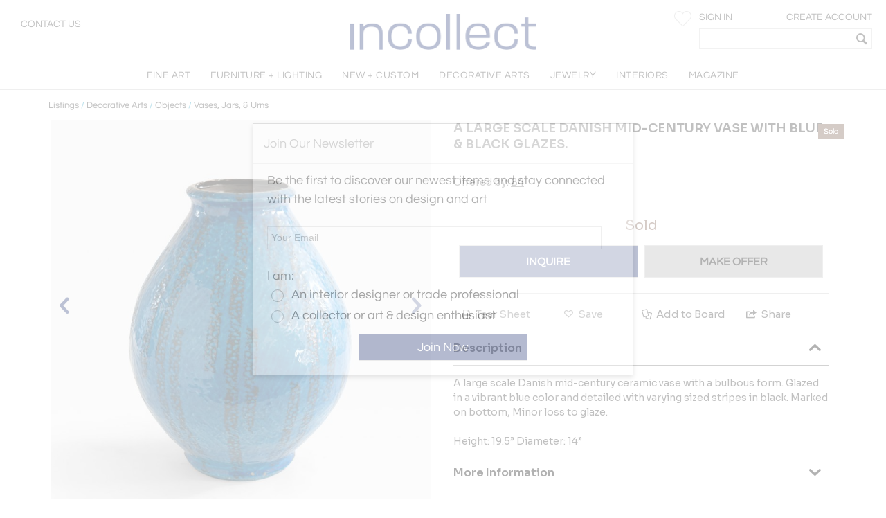

--- FILE ---
content_type: text/html; charset=utf-8
request_url: https://www.incollect.com/listings/decorative-arts/objects/a-large-scale-danish-mid-century-vase-with-blue-black-glazes-691129
body_size: 17951
content:


<!DOCTYPE html>
<html xmlns="http://www.w3.org/1999/xhtml"
      xml:lang="en" version="XHTML+RDFa 1.0"
      dir="ltr">

<head profile="http://www.w3.org/1999/xhtml/vocab">
   <script src="https://cdn.jsdelivr.net/gh/orestbida/cookieconsent@v3.0.0/dist/cookieconsent.umd.js"></script>
  <!-- Global site tag (gtag.js) - Google Analytics -->
  <script async src="https://www.googletagmanager.com/gtag/js?id=G-NQDE4F4ELM"
          type="text/plain" data-cookieconsent="analytics" data-category="analytics"></script>
  <script type="text/plain" data-cookieconsent="analytics" data-category="analytics">
    window.dataLayer = window.dataLayer || [];
    function gtag(){dataLayer.push(arguments)}
    gtag('js', new Date());

    gtag('config', 'G-NQDE4F4ELM', {
      custom_map: {'dimension2': 'username', 'dimension3': 'usertype', 'dimension4': 'listingdetailnid'}
    });

    gtag('set', {'USER_ID': 0}); // Set the user ID using signed-in user_id.

//     Sends the custom dimension to Google Analytics.
    gtag('event', 'Click', {'username': 'Anonymous User', 'usertype': ''});


  </script>

  <!-- Google DataLayer -->
  <script type="text/plain" data-cookieconsent="analytics" data-category="analytics">window.dataLayer = window.dataLayer || [];
    dataLayer.push({'username':'Anonymous User','event':'Click','USER_ID': '0'});</script>


  <!-- Google Tag Manager -->
  <script type="text/plain" data-cookieconsent="analytics" data-category="analytics">(function(w,d,s,l,i){w[l]=w[l]||[];w[l].push({'gtm.start':
      new Date().getTime(),event:'gtm.js'});var f=d.getElementsByTagName(s)[0],
      j=d.createElement(s),dl=l!='dataLayer'?'&l='+l:'';j.async=true;j.src=
      'https://www.googletagmanager.com/gtm.js?id='+i+dl;f.parentNode.insertBefore(j,f);
    })(window,document,'script','dataLayer','GTM-KCZH59T');</script>
  <!-- End Google Tag Manager -->

  <meta charset="utf-8" />
<meta name="Generator" content="Drupal 7 (http://drupal.org)" />
<meta http-equiv="x-dns-prefetch-control" content="on" />
<link rel="dns-prefetch" href="//cdn.incollect.com" />
<link rel="canonical" href="https://www.incollect.com/listings/decorative-arts/objects/a-large-scale-danish-mid-century-vase-with-blue-black-glazes-691129" />
<link rel="shortlink" href="/node/691129" />
<link rel="shortcut icon" href="https://www.incollect.com/sites/all/themes/cms_publisher_light/favicon.ico" type="image/vnd.microsoft.icon" />
<meta name="description" content="A LARGE SCALE DANISH MID-CENTURY VASE WITH BLUE &amp; BLACK GLAZES. offered by B4 on InCollect" />
<meta name="ROBOTS" content="INDEX, FOLLOW" />
<meta property="og:title" content="A LARGE SCALE DANISH MID-CENTURY VASE WITH BLUE &amp; BLACK GLAZES." />
<meta property="og:description" content="A LARGE SCALE DANISH MID-CENTURY VASE WITH BLUE &amp; BLACK GLAZES. offered by B4 on InCollect" />
<meta property="og:type" content="product" />
<meta property="og:site_name" content="InCollect" />
<meta property="og:image" content="https://cdn.incollect.com/sites/default/files/medium/A-LARGE-SCALE-DANISH-MID-CENTURY-VASE-WITH-BLUE-BLACK-GLAZES-691129-3478360.jpg" />
<meta name="viewport" content="width=device-width, initial-scale=1.0, maximum-scale=1.0,user-scalable=no" />
    <title>A LARGE SCALE DANISH MID-CENTURY VASE WITH BLUE & BLACK GLAZES.</title>
    <meta charset="utf-8">
    <meta http-equiv="X-UA-Compatible" content="IE=edge">
    <meta name="robots" content="noodp, noydir">
    <link rel="apple-touch-icon" href="/sites/all/themes/cms_publisher_light/apple-touch-icon.png"/>
    <link rel="apple-touch-icon" href="/sites/all/themes/cms_publisher_light/apple-touch-icon-precomposed.png"/>
  <link type="text/css" rel="stylesheet" href="https://cdn.incollect.com/sites/default/files/cdn/css/http/css_U8PsFmuewdZr6d5kYFW1ZgWm8qvtOhnoUlxrDYYNZWs.css" media="all" />

  
  <link rel="stylesheet" href="https://cdn.jsdelivr.net/gh/orestbida/cookieconsent@3.1.0/dist/cookieconsent.css">

</head>

<body class="html not-front not-logged-in no-sidebars page-node page-node- page-node-691129 node-type-listing section-listings drawer drawer-left"  ng-app="incollectApp">

<div class="transparent-overlay" id="genericLoadingPage"></div>


  <input type="hidden" id="anonym-user" value="anonymous" />

<input type="hidden" id="baseUrlValue" value="https://www.incollect.com"/>


  <div class="region region-drawermenu">
    <div id="block-cms-navigation-menu-top-menu-drawer-block" class="block block-cms-navigation-menu first last odd">

      
  <div class="fat-nav">
  <div class="fat-nav__wrapper drawer-nav">
  </div>
</div>
  <ul class="fat-nav-buttons action-buttons-group">
    <li class="action-button-item"><a
        href="/cms_login/sign_up/"
        class="btn btn-block btn-default btn-flat btn-new">Create an Account</a></li>
    <li class="action-button-item">
      <span id="popupSignInIdMobile" class="btn btn-block btn-default btn-flat btn-new">Sign
        In</span></li>
  </ul>

</div>
  </div>

<div class="main-wrapper drawer-overlay">
            <div class="main-wrapper-inner ">
        
        <div id="main-top-bar" class="" header-scroll>  <div class="region region-maintopbar">
    <div id="block-cms-navigation-menu-top-search-bar-block" class="block block-cms-navigation-menu first odd">

      
  
<div id="top-search-bar" >
    <input type="hidden" id="message-center-number" value="0">
    <input type="hidden" id="message-center-quotation-number" value="0">
    <div class="contact-us-container hidden-xs hidden-sm">
      <a href="#" id="contact-us-button" >Contact Us</a>
    </div>
    <div class="main-nav-logo">
        <a href="https://www.incollect.com">
            <img alt="Interior Design Ideas" class="logo-blue ishidden"
                 image-src="https://www.incollect.com/sites/all/themes/cms_publisher_light/images/incollect-logo-blue.png">
            <img alt="Interior Design Ideas" class="logo-white"
                 src="https://cdn.incollect.com/sites/all/themes/cms_publisher_light/images/incollect-logo-white.png">
        </a>
    </div>
    <div class="top-bar-profile-box">
                <div class="account-selector hidden-xs">
              <a href="https://www.incollect.com/cms_login/sign_in" class=""
                 id="siginButton">
                  <span class=" ">Sign In</span>
                              </a>
              <a href="https://www.incollect.com/cms_login/sign_up"
                 class="create-account-label float-r">
                  <span class=" ">Create Account</span>
                              </a>
          </div>
          <div class="account-selector visible-xs-inline">
              <a href="https://www.incollect.com/cms_login/sign_in" class="">
                  <span class="icon-user"></span>
              </a>
          </div>

      
      
            <div class="header-heart-icon hidden-xs hidden-sm">
          <button class="savePageNotLoggedUser header-icon heart-icon">
          </button>
      </div>
            <div id="currencyHeader" class="header-heart-icon hidden-xs hidden-sm"
           currency-directive zindex-priority="currencySelect-menu" close-on-scroll="true">
          <select id="currencySelect" ng-options="currency as currency.field for currency in currencies" ng-model="selectedCurrency" >
          </select>
      </div>

      
       
        <incollect-search data-search=""
                data-base-url="https://www.incollect.com"></incollect-search>

    </div>
</div>

</div>
<div id="block-cms-navigation-menu-top-menu-bar-block" class="block block-cms-navigation-menu last even">

      
  
<div id="top-menu-bar" class="hidden-xs ishidden" data-uid="">
  <div class="main-nav-container fluid-container">

    <ul id="mainNavMenuLeft" class="main-nav-menu">

                <li class="main-nav-item collapsed-xs">
              <a data-categoryid="1"
                 id="listing_menu_1"
                 class="main-nav-item-link  top-menu-name-"
                 href="https://www.incollect.com/browse/browse-fine-art ">
                  <span>FINE ART</span>
                                  <span class="action-collapse visible-xs">
                    <i class="icon-down-open down"></i>
                    <i class="icon-up-open up"></i>
                  </span>
                              </a>
                              <div class="main-nav-categories" >
                  <div class="main-nav-cat main-nav-cat-border">
                                        <ul>
                                               <li fix="url">
                            <a href="https://www.incollect.com/browse/browse-fine-art"
                               class="">
                              SHOP BY CATEGORY                            </a>
                          </li>
                                               <li fix="url">
                            <a href="https://www.incollect.com/listing/fine-art/style/contemporary"
                               class="">
                              Contemporary Art                            </a>
                          </li>
                                               <li fix="url">
                            <a href="https://www.incollect.com/listing/fine-art?period=16"
                               class="">
                              20th Century Art                            </a>
                          </li>
                                               <li fix="url">
                            <a href="https://www.incollect.com/listing/fine-art?period=3"
                               class="">
                              19th Century Art                            </a>
                          </li>
                                               <li fix="url">
                            <a href="https://www.incollect.com/listing/fine-art?period=1"
                               class="">
                              Pre 18th Century                             </a>
                          </li>
                                               <li fix="url">
                            <a href="https://www.incollect.com/listing/fine-art?period=2"
                               class="">
                              18th Century Art                            </a>
                          </li>
                                               <li fix="url">
                            <a href="https://www.incollect.com/listing/fine-art/paintings"
                               class="">
                              Paintings                            </a>
                          </li>
                                               <li fix="url">
                            <a href="https://www.incollect.com/listing/fine-art/prints"
                               class="">
                              Prints                            </a>
                          </li>
                                               <li fix="url">
                            <a href="https://www.incollect.com/listing/fine-art/photographs"
                               class="">
                              Photographs                            </a>
                          </li>
                                               <li fix="url">
                            <a href="https://www.incollect.com/listing/fine-art/works-on-paper"
                               class="">
                              Works on Paper                            </a>
                          </li>
                                               <li fix="url">
                            <a href="https://www.incollect.com/listing/fine-art/style/folk-art"
                               class="">
                              Folk Art                            </a>
                          </li>
                                               <li fix="url">
                            <a href="https://www.incollect.com/listing/fine-art/sculpture"
                               class="">
                              Sculpture                            </a>
                          </li>
                                               <li fix="url">
                            <a href="https://www.incollect.com/listing/fine-art/style/asian-art"
                               class="">
                              Asian Art                            </a>
                          </li>
                                               <li fix="url">
                            <a href="https://www.incollect.com/listing/fine-art/mixed-media"
                               class="">
                              Mixed Media                            </a>
                          </li>
                                               <li fix="url">
                            <a href="https://www.incollect.com/listing/fine-art/posters"
                               class="">
                              Posters                            </a>
                          </li>
                                               <li fix="url">
                            <a href="https://www.incollect.com/listing/fine-art"
                               class="bottom-link">
                              All Listings                            </a>
                          </li>
                                          </ul>
                    <ul class="main-nav-cat-especial-links hidden-xs">
                                              <li>
                          <a href="https://www.incollect.com/professionals/dealers/fine-art?site_type=1">Fine Art Dealers</a>
                        </li>
                                          </ul>
                  </div>
                                    <div class="main-nav-cat main-nav-cat-border hidden-xs">
                                        <ul>
                                              <li>
                          <a href="https://www.incollect.com/browse/browse-fine-art"
                             class="">
                            SHOP BY PRICE</a>
                        </li>
                                              <li>
                          <a href="https://www.incollect.com/listing/fine-art?multiple=price&price=0,2500"
                             class="">
                            Under $2,500</a>
                        </li>
                                              <li>
                          <a href="https://www.incollect.com/listing/fine-art?multiple=price&price=0,5000"
                             class="">
                            Under $5,000</a>
                        </li>
                                              <li>
                          <a href="https://www.incollect.com/listing/fine-art?multiple=price&price=0,10000"
                             class="">
                            Under $10,000</a>
                        </li>
                                              <li>
                          <a href="https://www.incollect.com/listing/fine-art?multiple=price&price=0,25000"
                             class="">
                            Under $25,000</a>
                        </li>
                                              <li>
                          <a href="https://www.incollect.com"
                             class="">
                            ---</a>
                        </li>
                                              <li>
                          <a href="https://www.incollect.com/browse/browse-fine-art"
                             class="">
                            SHOP BY SIZE</a>
                        </li>
                                              <li>
                          <a href="https://www.incollect.com/listing/fine-art?width=0,18&multiple=dimension"
                             class="">
                            Small – less than 18” wide</a>
                        </li>
                                              <li>
                          <a href="https://www.incollect.com/listing/fine-art?width=18,48&multiple=dimension"
                             class="">
                            Medium – 18”- 48” wide</a>
                        </li>
                                              <li>
                          <a href="https://www.incollect.com/listing/fine-art?multiple=dimension&width=48,600"
                             class="">
                            Large – over 48” wide</a>
                        </li>
                                          </ul>
                  </div>
                                                      <div class="main-nav-cat hidden-xs">
                                        <ul>
                                              <li>
                          <a href="https://www.incollect.com/browse/browse-fine-art"
                             class="">
                            SHOP BY STYLE</a>
                        </li>
                                              <li>
                          <a href="https://www.incollect.com/listing/fine-art/style/realism"
                             class="">
                            Realism</a>
                        </li>
                                              <li>
                          <a href="https://www.incollect.com/listing/fine-art/paintings/abstract"
                             class="">
                            Abstract Paintings</a>
                        </li>
                                              <li>
                          <a href="https://www.incollect.com/listing/fine-art/paintings/figurative"
                             class="">
                            Figurative Paintings</a>
                        </li>
                                              <li>
                          <a href="https://www.incollect.com/listing/fine-art/paintings/landscape"
                             class="">
                            Landscape Paintings</a>
                        </li>
                                              <li>
                          <a href="https://www.incollect.com/listing/fine-art/paintings/portrait"
                             class="">
                            Portrait Paintings</a>
                        </li>
                                              <li>
                          <a href="https://www.incollect.com/listing/fine-art/paintings/still-life"
                             class="">
                            Still Life Paintings</a>
                        </li>
                                          </ul>
                  </div>
                                                        <div class="main-nav-cat main-nav-cat-images hidden-xs">
                      <ul>
                                                  
                            <li>
                              <a href="https://www.incollect.com/professionals/dealers/galeria-luis-carvajal"
                              target="">
                                  <img alt="" src="https://cdn.incollect.com/sites/default/files/original/1762439139-galerialuiscarvajal-fineart-rolloverbanner-540x270.jpg">
                                  <div>
                                                                      </div>
                              </a>
                           </li>
                                                                          
                            <li>
                              <a href="https://www.incollect.com/professionals/dealers/madison-gallery"
                              target="">
                                  <img alt="" src="https://cdn.incollect.com/sites/default/files/original/1762440571-madison-gallery-fineart-rolloverbanner-540x270.jpg">
                                  <div>
                                                                      </div>
                              </a>
                           </li>
                                                                      </ul>
                    </div>
                                  </div>
                      </li>
                <li class="main-nav-item collapsed-xs">
              <a data-categoryid="3"
                 id="listing_menu_3"
                 class="main-nav-item-link  top-menu-name-"
                 href="https://www.incollect.com/listing/furniture">
                  <span>FURNITURE + LIGHTING</span>
                                  <span class="action-collapse visible-xs">
                    <i class="icon-down-open down"></i>
                    <i class="icon-up-open up"></i>
                  </span>
                              </a>
                              <div class="main-nav-categories" >
                  <div class="main-nav-cat main-nav-cat-border">
                                        <h2 class="hidden-xs">
                      Shop By Category
                    </h2>
                                        <ul>
                                               <li fix="url">
                            <a href="https://www.incollect.com/listing/furniture?period=19"
                               class="">
                              Vintage & Modern                            </a>
                          </li>
                                               <li fix="url">
                            <a href="https://www.incollect.com/listing/furniture?period=18"
                               class="">
                              Antique (100+ yrs)                            </a>
                          </li>
                                               <li fix="url">
                            <a href="https://www.incollect.com/listing/furniture?period=15"
                               class="">
                              New & Custom                            </a>
                          </li>
                                               <li fix="url">
                            <a href="https://www.incollect.com/listing/furniture/lighting"
                               class="">
                              Lighting                            </a>
                          </li>
                                               <li fix="url">
                            <a href="https://www.incollect.com/listing/furniture/seating"
                               class="">
                              Seating                            </a>
                          </li>
                                               <li fix="url">
                            <a href="https://www.incollect.com/listing/furniture/mirrors"
                               class="">
                              Mirrors                            </a>
                          </li>
                                               <li fix="url">
                            <a href="https://www.incollect.com/listing/furniture/tables"
                               class="">
                              Tables                            </a>
                          </li>
                                               <li fix="url">
                            <a href="https://www.incollect.com/listing/furniture/case-pieces"
                               class="">
                              Storage & Case Pieces                            </a>
                          </li>
                                               <li fix="url">
                            <a href="https://www.incollect.com/listing/furniture/beds-screens-other"
                               class="">
                              Beds, Screens & Other                            </a>
                          </li>
                                               <li fix="url">
                            <a href="https://www.incollect.com/listing/furniture/style/outdoor-garden"
                               class="">
                              Outdoor/Garden                            </a>
                          </li>
                                               <li fix="url">
                            <a href="https://www.incollect.com/listing/furniture?displaysold=0"
                               class="bottom-link">
                              All Categories                            </a>
                          </li>
                                          </ul>
                    <ul class="main-nav-cat-especial-links hidden-xs">
                                              <li>
                          <a href="https://www.incollect.com/professionals/dealers/furniture?site_type=1">Furniture Dealers</a>
                        </li>
                                              <li>
                          <a href="https://www.incollect.com/listing?nydc=1">The Gallery at 200 LEX</a>
                        </li>
                                          </ul>
                  </div>
                                    <div class="main-nav-cat main-nav-cat-border hidden-xs">
                                          <h2>
                        Shop By Artist
                      </h2>
                                        <ul>
                                              <li>
                          <a href="https://www.incollect.com/artist/furniture"
                             class="">
                            ALL ARTISTS</a>
                        </li>
                                              <li>
                          <a href="https://www.incollect.com/artist/furniture?sort_studio_artist=1"
                             class="">
                            All Studio Artists</a>
                        </li>
                                              <li>
                          <a href="https://www.incollect.com/artists/vintage-alvar-aalto-furniture-lighting-chairs-pendants-finnish-designer"
                             class="">
                            Alvar Aalto</a>
                        </li>
                                              <li>
                          <a href="https://www.incollect.com/artists/barovier-toso"
                             class="">
                            Barovier & Toso</a>
                        </li>
                                              <li>
                          <a href="https://www.incollect.com/artists/edward-wormley-furniture"
                             class="">
                            Edward Wormley</a>
                        </li>
                                              <li>
                          <a href="https://www.incollect.com/artists/george-nakashima-furniture"
                             class="">
                            George Nakashima</a>
                        </li>
                                              <li>
                          <a href="https://www.incollect.com/artists/hans-wegner-furniture-chairs"
                             class="">
                            Hans Wegner</a>
                        </li>
                                              <li>
                          <a href="https://www.incollect.com/artists/kalmar-lighting-chandeliers"
                             class="">
                            Kalmar Lighting</a>
                        </li>
                                              <li>
                          <a href="https://www.incollect.com/artists/karl-springer"
                             class="">
                            Karl Springer</a>
                        </li>
                                              <li>
                          <a href="https://www.incollect.com/artists/maison-jansen-furniture"
                             class="">
                            Maison Jansen</a>
                        </li>
                                              <li>
                          <a href="https://www.incollect.com/artists/milo-baughman-furniture"
                             class="">
                            Milo Baughman</a>
                        </li>
                                              <li>
                          <a href="https://www.incollect.com/artists/paolo-buffa"
                             class="">
                            Paolo Buffa</a>
                        </li>
                                              <li>
                          <a href="https://www.incollect.com/artists/paul-evans-furniture"
                             class="">
                            Paul Evans</a>
                        </li>
                                              <li>
                          <a href="https://www.incollect.com/artists/paavo-tynell-lamps"
                             class="">
                            Paavo Tynell</a>
                        </li>
                                              <li>
                          <a href="https://www.incollect.com/artists/stilnovo"
                             class="">
                            Stilnovo</a>
                        </li>
                                              <li>
                          <a href="https://www.incollect.com/TH-robsjohn-gibbings-furniture"
                             class="">
                            T.H. Robsjohn-Gibbings</a>
                        </li>
                                              <li>
                          <a href="https://www.incollect.com/artists/tommi-parzinger-furniture-lamps"
                             class="">
                            Tommi Parzinger</a>
                        </li>
                                              <li>
                          <a href="https://www.incollect.com/artists/venini-glass-chandeliers-lighting"
                             class="">
                            Venini</a>
                        </li>
                                          </ul>
                  </div>
                                                                          <div class="main-nav-cat main-nav-cat-images hidden-xs">
                      <ul>
                                                  
                            <li>
                              <a href="https://www.incollect.com/professionals/dealers/appleton-arts"
                              target="">
                                  <img alt="" src="https://cdn.incollect.com/sites/default/files/original/1762450931-appleton-furniture-rolloverbanner-540x270.jpg">
                                  <div>
                                                                      </div>
                              </a>
                           </li>
                                                                          
                            <li>
                              <a href="https://www.incollect.com/professionals/dealers/maison-rapin"
                              target="">
                                  <img alt="" src="https://cdn.incollect.com/sites/default/files/original/1741714779-id-widerollover-f-l2-maisonrapin.png">
                                  <div>
                                                                      </div>
                              </a>
                           </li>
                                                                      </ul>
                    </div>
                                  </div>
                      </li>
                <li class="main-nav-item collapsed-xs">
              <a data-categoryid="255"
                 id="listing_menu_255"
                 class="main-nav-item-link  top-menu-name-"
                 href="https://www.incollect.com/listing/furniture?period=15">
                  <span>NEW + CUSTOM</span>
                                  <span class="action-collapse visible-xs">
                    <i class="icon-down-open down"></i>
                    <i class="icon-up-open up"></i>
                  </span>
                              </a>
                              <div class="main-nav-categories" >
                  <div class="main-nav-cat main-nav-cat-border">
                                        <ul>
                                               <li fix="url">
                            <a href="https://www.incollect.com/listing/furniture/style/collectible-design?period=15"
                               class="">
                              Collectible Design                            </a>
                          </li>
                                               <li fix="url">
                            <a href="https://www.incollect.com/listing/furniture?isstudio=1&period=15"
                               class="">
                              Artisan Made                            </a>
                          </li>
                                               <li fix="url">
                            <a href="https://www.incollect.com/listing/furniture?isbrand=1&period=15"
                               class="">
                              Boutique Brands                            </a>
                          </li>
                                               <li fix="url">
                            <a href="https://www.incollect.com/listing/furniture?customizable=1&period=15"
                               class="">
                              Customizable Furniture & Lighting                            </a>
                          </li>
                                               <li fix="url">
                            <a href="https://www.incollect.com/artist?sort_studio_artist=1"
                               class="">
                              All Studio Artists                            </a>
                          </li>
                                               <li fix="url">
                            <a href="https://www.incollect.com/artist?sort_brand_artist=1"
                               class="">
                              All Brands                            </a>
                          </li>
                                               <li fix="url">
                            <a href="https://www.incollect.com/browse/Top-Studio-Artists"
                               class="">
                              Featured Studio Artists                            </a>
                          </li>
                                               <li fix="url">
                            <a href="https://www.incollect.com/listing/furniture?period=15 "
                               class="">
                              All New & Custom Furniture & Lighting                            </a>
                          </li>
                                          </ul>
                    <ul class="main-nav-cat-especial-links hidden-xs">
                                          </ul>
                  </div>
                                    <div class="main-nav-cat main-nav-cat-border hidden-xs">
                                        <ul>
                                              <li>
                          <a href="https://www.incollect.com/listing/furniture/seating?period=15"
                             class="">
                            Seating</a>
                        </li>
                                              <li>
                          <a href="https://www.incollect.com/listing/furniture/lighting?period=15"
                             class="">
                            Lighting</a>
                        </li>
                                              <li>
                          <a href="https://www.incollect.com/listing/furniture/tables?period=15"
                             class="">
                            Tables</a>
                        </li>
                                              <li>
                          <a href="https://www.incollect.com/listing/furniture/case-pieces?period=15"
                             class="">
                            Case Pieces & Storage</a>
                        </li>
                                              <li>
                          <a href="https://www.incollect.com/listing/decorative-arts/mirrors?period=15"
                             class="">
                            Mirrors</a>
                        </li>
                                              <li>
                          <a href="https://www.incollect.com/listing/decorative-arts/decorative-objects?period=15"
                             class="">
                            Decorative Objects</a>
                        </li>
                                              <li>
                          <a href="https://www.incollect.com/listing/decorative-arts?period=15&medium=10&multiple=medium"
                             class="">
                            Ceramics</a>
                        </li>
                                              <li>
                          <a href="https://www.incollect.com/listing/decorative-arts/textiles?period=15"
                             class="">
                            Rugs & Carpets</a>
                        </li>
                                              <li>
                          <a href="https://www.incollect.com/listing/decorative-arts/tablewares?period=15"
                             class="">
                            Tablewares</a>
                        </li>
                                          </ul>
                  </div>
                                                                          <div class="main-nav-cat main-nav-cat-images hidden-xs">
                      <ul>
                                                  
                            <li>
                              <a href="https://www.incollect.com/professionals/dealers/greenapple"
                              target="">
                                  <img alt="" src="https://cdn.incollect.com/sites/default/files/original/1762960116-rollover-banner-e0027775.jpg">
                                  <div>
                                                                      </div>
                              </a>
                           </li>
                                                                          
                            <li>
                              <a href="https://www.incollect.com/professionals/dealers/todd-merrill-studio-dealer"
                              target="">
                                  <img alt="" src="https://cdn.incollect.com/sites/default/files/original/1757510405-id-new-custom-widerollover-toddmerrill.png">
                                  <div>
                                                                      </div>
                              </a>
                           </li>
                                                                      </ul>
                    </div>
                                  </div>
                      </li>
                <li class="main-nav-item collapsed-xs">
              <a data-categoryid="4"
                 id="listing_menu_4"
                 class="main-nav-item-link  top-menu-name-"
                 href="https://www.incollect.com/browse/browse-decorative-arts">
                  <span>DECORATIVE ARTS</span>
                                  <span class="action-collapse visible-xs">
                    <i class="icon-down-open down"></i>
                    <i class="icon-up-open up"></i>
                  </span>
                              </a>
                              <div class="main-nav-categories" >
                  <div class="main-nav-cat main-nav-cat-border">
                                        <h2 class="hidden-xs">
                      Shop By Category
                    </h2>
                                        <ul>
                                               <li fix="url">
                            <a href="https://www.incollect.com/listing/decorative-arts"
                               class="">
                              NEW LISTINGS                            </a>
                          </li>
                                               <li fix="url">
                            <a href="https://www.incollect.com/listing/decorative-arts/decorative-objects?medium=10&multiple=medium"
                               class="">
                              Ceramics                            </a>
                          </li>
                                               <li fix="url">
                            <a href="https://www.incollect.com/listing/decorative-arts?medium=5&multiple=medium"
                               class="">
                              Glass                            </a>
                          </li>
                                               <li fix="url">
                            <a href="https://www.incollect.com/listing/decorative-arts/style/folk-art"
                               class="">
                              Folk Art                            </a>
                          </li>
                                               <li fix="url">
                            <a href="https://www.incollect.com/listing/decorative-arts/style/americana"
                               class="">
                              Americana                            </a>
                          </li>
                                               <li fix="url">
                            <a href="https://www.incollect.com/listing/decorative-arts?medium=6&multiple=medium"
                               class="">
                              Silver                            </a>
                          </li>
                                               <li fix="url">
                            <a href="https://www.incollect.com/listing/decorative-arts/textiles-wallpaper"
                               class="">
                              Textiles & Pillows                            </a>
                          </li>
                                               <li fix="url">
                            <a href="https://www.incollect.com/listing/decorative-arts?period=18"
                               class="">
                              Antiques                            </a>
                          </li>
                                               <li fix="url">
                            <a href="https://www.incollect.com/listing/decorative-arts/decorative-objects"
                               class="">
                              Decorative Objects                            </a>
                          </li>
                                               <li fix="url">
                            <a href="https://www.incollect.com/listing/decorative-arts/textiles"
                               class="">
                              Rugs & Carpets                            </a>
                          </li>
                                               <li fix="url">
                            <a href="https://www.incollect.com/listing/decorative-arts/tablewares"
                               class="">
                              Tablewares & Barware                            </a>
                          </li>
                                               <li fix="url">
                            <a href="https://www.incollect.com/listing/decorative-arts/wall-art"
                               class="">
                              Wall Art                            </a>
                          </li>
                                               <li fix="url">
                            <a href="https://www.incollect.com/listing/decorative-arts/clocks"
                               class="">
                              Clocks                            </a>
                          </li>
                                               <li fix="url">
                            <a href="https://www.incollect.com/listing/decorative-arts/style/asian"
                               class="">
                              Asian                            </a>
                          </li>
                                               <li fix="url">
                            <a href="https://www.incollect.com/listing/decorative-arts/style/ancient-art"
                               class="">
                              Ancient Art                            </a>
                          </li>
                                               <li fix="url">
                            <a href="https://www.incollect.com/listing/decorative-arts/garden-architectural"
                               class="">
                              Garden & Architectural                            </a>
                          </li>
                                               <li fix="url">
                            <a href="https://www.incollect.com/listing/decorative-arts/tribal-native-american"
                               class="">
                              Tribal & Native American                            </a>
                          </li>
                                               <li fix="url">
                            <a href="https://www.incollect.com/listing/decorative-arts/marine-objects"
                               class="">
                              Marine Objects                            </a>
                          </li>
                                               <li fix="url">
                            <a href="https://www.incollect.com/listing/decorative-arts/books"
                               class="">
                              Books                            </a>
                          </li>
                                               <li fix="url">
                            <a href="https://www.incollect.com/listing/decorative-arts"
                               class="bottom-link">
                              All Categories                            </a>
                          </li>
                                          </ul>
                    <ul class="main-nav-cat-especial-links hidden-xs">
                                              <li>
                          <a href="https://www.incollect.com/professionals/dealers/decorative-arts?site_type=1">Decorative Arts Dealers</a>
                        </li>
                                          </ul>
                  </div>
                                    <div class="main-nav-cat main-nav-cat-border hidden-xs">
                                          <h2>
                        Shop By Artist
                      </h2>
                                        <ul>
                                              <li>
                          <a href="https://www.incollect.com/artist/decorative-arts"
                             class="">
                            ALL ARTISTS</a>
                        </li>
                                              <li>
                          <a href="https://www.incollect.com/artist/decorative-arts?sort_studio_artist=1"
                             class="">
                            All Studio Artists</a>
                        </li>
                                              <li>
                          <a href="https://www.incollect.com/artists/axel-salto"
                             class="">
                            Axel Salto</a>
                        </li>
                                              <li>
                          <a href="https://www.incollect.com/artists/angelo-lelli"
                             class="">
                            Angelo Lelli</a>
                        </li>
                                              <li>
                          <a href="https://www.incollect.com/artists/charles-hollis-jones-furniture"
                             class="">
                            Charles Hollis Jones</a>
                        </li>
                                              <li>
                          <a href="https://www.incollect.com/artists/curtis-jere"
                             class="">
                            Curtis Jere</a>
                        </li>
                                              <li>
                          <a href="https://www.incollect.com/artists/fontana-arte-lighting-lamps"
                             class="">
                            Fontana Arte</a>
                        </li>
                                              <li>
                          <a href="https://www.incollect.com/artists/george-jensen-silver"
                             class="">
                            Georg Jensen</a>
                        </li>
                                              <li>
                          <a href="https://www.incollect.com/artists/gilbert-rohde-furniture"
                             class="">
                            Gilbert Rohde</a>
                        </li>
                                              <li>
                          <a href="https://www.incollect.com/artists/gio-ponti"
                             class="">
                            Gio Ponti</a>
                        </li>
                                              <li>
                          <a href="https://www.incollect.com/artists/james-anthony-bearden"
                             class="">
                            James Anthony Bearden</a>
                        </li>
                                              <li>
                          <a href="https://www.incollect.com/artists/john-dickinson-tables"
                             class="">
                            John Dickinson</a>
                        </li>
                                              <li>
                          <a href="https://www.incollect.com/artists/just-andersen-furniture-antiques"
                             class="">
                            Just Andersen</a>
                        </li>
                                              <li>
                          <a href="https://www.incollect.com/artists/marco-zanuso-chairs"
                             class="">
                            Marco Zanuso</a>
                        </li>
                                              <li>
                          <a href="https://www.incollect.com/artists/paavo-tynell-lamps"
                             class="">
                            Paavo Tynell</a>
                        </li>
                                              <li>
                          <a href="https://www.incollect.com/artists/philip-and-kelvin-laverne-furniture"
                             class="">
                            Philip & Kelvin LaVerne</a>
                        </li>
                                              <li>
                          <a href="https://www.incollect.com/artists/piero-fornasetti"
                             class="">
                            Piero Fornasetti</a>
                        </li>
                                              <li>
                          <a href="https://www.incollect.com/artists/tiffany-studios"
                             class="">
                            Tiffany Studios</a>
                        </li>
                                          </ul>
                  </div>
                                                                          <div class="main-nav-cat main-nav-cat-images hidden-xs">
                      <ul>
                                                  
                            <li>
                              <a href="https://www.incollect.com/professionals/dealers/nelson-and-nelson-antiques"
                              target="">
                                  <img alt="" src="https://cdn.incollect.com/sites/default/files/original/1762548045-widerolloverbanner-2.jpg">
                                  <div>
                                                                      </div>
                              </a>
                           </li>
                                                                          
                            <li>
                              <a href="https://www.incollect.com/professionals/dealers/gallery-bac"
                              target="">
                                  <img alt="" src="https://cdn.incollect.com/sites/default/files/original/1762451774-bac-decarts-rolloverbanner-540x2702.jpg">
                                  <div>
                                                                      </div>
                              </a>
                           </li>
                                                                      </ul>
                    </div>
                                  </div>
                      </li>
                <li class="main-nav-item collapsed-xs">
              <a data-categoryid="6"
                 id="listing_menu_6"
                 class="main-nav-item-link  top-menu-name-"
                 href="https://www.incollect.com/listing/jewelry">
                  <span>JEWELRY</span>
                                  <span class="action-collapse visible-xs">
                    <i class="icon-down-open down"></i>
                    <i class="icon-up-open up"></i>
                  </span>
                              </a>
                              <div class="main-nav-categories" >
                  <div class="main-nav-cat main-nav-cat-border">
                                        <h2 class="hidden-xs">
                      Shop By Category
                    </h2>
                                        <ul>
                                               <li fix="url">
                            <a href="https://www.incollect.com/listing/jewelry"
                               class="">
                              NEW LISTINGS                            </a>
                          </li>
                                               <li fix="url">
                            <a href="https://www.incollect.com/listing/jewelry/rings"
                               class="">
                              Rings                            </a>
                          </li>
                                               <li fix="url">
                            <a href="https://www.incollect.com/listing/jewelry/bracelets"
                               class="">
                              Bracelets                            </a>
                          </li>
                                               <li fix="url">
                            <a href="https://www.incollect.com/listing/jewelry/necklaces-pendants"
                               class="">
                              Necklaces & Pendants                            </a>
                          </li>
                                               <li fix="url">
                            <a href="https://www.incollect.com/listing/jewelry/earrings"
                               class="">
                              Earrings                            </a>
                          </li>
                                               <li fix="url">
                            <a href="https://www.incollect.com/listing/jewelry/brooches-and-pins"
                               class="">
                              Brooches & Pins                            </a>
                          </li>
                                               <li fix="url">
                            <a href="https://www.incollect.com/listing/jewelry/watches"
                               class="">
                              Watches                            </a>
                          </li>
                                               <li fix="url">
                            <a href="https://www.incollect.com/listing/jewelry/cufflinks"
                               class="">
                              Cufflinks                            </a>
                          </li>
                                               <li fix="url">
                            <a href="https://www.incollect.com/listing/jewelry"
                               class="bottom-link">
                              All Categories                            </a>
                          </li>
                                          </ul>
                    <ul class="main-nav-cat-especial-links hidden-xs">
                                              <li>
                          <a href="https://www.incollect.com/professional/jewelry-watches">Jewelry Dealers</a>
                        </li>
                                          </ul>
                  </div>
                                    <div class="main-nav-cat main-nav-cat-border hidden-xs">
                                          <h2>
                        Shop By Artist
                      </h2>
                                        <ul>
                                              <li>
                          <a href="https://www.incollect.com/artist/jewelry"
                             class="">
                            ALL ARTISTS</a>
                        </li>
                                              <li>
                          <a href="https://www.incollect.com/artists/vintage-boucheron-estate-jewelry"
                             class="">
                            Boucheron</a>
                        </li>
                                              <li>
                          <a href="https://www.incollect.com/artists/vintage-buccellati-estate-jewelry"
                             class="">
                            Buccellati</a>
                        </li>
                                              <li>
                          <a href="https://www.incollect.com/artists/vintage-bulgari-estate-jewelry"
                             class="">
                            Bulgari</a>
                        </li>
                                              <li>
                          <a href="https://www.incollect.com/artists/vintage-cartier-estate-jewelry"
                             class="">
                            Cartier</a>
                        </li>
                                              <li>
                          <a href="https://www.incollect.com/artists/chanel"
                             class="">
                            Chanel</a>
                        </li>
                                              <li>
                          <a href="https://www.incollect.com/artists/vintage-david-yurman-estate-jewelry"
                             class="">
                            David Yurman</a>
                        </li>
                                              <li>
                          <a href="https://www.incollect.com/artists/vintage-david-webb-estate-jewelry"
                             class="">
                            David Webb</a>
                        </li>
                                              <li>
                          <a href="https://www.incollect.com/artists/george-jensen-silver"
                             class="">
                            Georg Jensen</a>
                        </li>
                                              <li>
                          <a href="https://www.incollect.com/artists/vintage-mauboussin-estate-jewelry"
                             class="">
                            Mauboussin</a>
                        </li>
                                              <li>
                          <a href="https://www.incollect.com/artists/vintage-oscar-heyman-brothers-jewelry"
                             class="">
                            Oscar Heyman & Brothers</a>
                        </li>
                                              <li>
                          <a href="https://www.incollect.com/artists/vintage-rolex-watches"
                             class="">
                            Rolex</a>
                        </li>
                                              <li>
                          <a href="https://www.incollect.com/artists/vintage-tiffany-estate-jewelry"
                             class="">
                            Tiffany & Co.</a>
                        </li>
                                              <li>
                          <a href="https://www.incollect.com/artists/van-cleef-arpels"
                             class="">
                            Van Cleef & Arpels</a>
                        </li>
                                          </ul>
                  </div>
                                                                          <div class="main-nav-cat main-nav-cat-images hidden-xs">
                      <ul>
                                                  
                            <li>
                              <a href="https://www.incollect.com/professionals/dealers/pampillonia-jewelers"
                              target="">
                                  <img alt="" src="https://cdn.incollect.com/sites/default/files/original/1741712557-id-widerollover-jewelry-pampillona.png">
                                  <div>
                                                                      </div>
                              </a>
                           </li>
                                                                          
                            <li>
                              <a href="https://www.incollect.com/professionals/dealers/the-back-vault-llc"
                              target="">
                                  <img alt="" src="https://cdn.incollect.com/sites/default/files/original/1741712471-id-widerollover-jewelry-backvault.png">
                                  <div>
                                                                      </div>
                              </a>
                           </li>
                                                                      </ul>
                    </div>
                                  </div>
                      </li>
                <li class="main-nav-item collapsed-xs">
              <a data-categoryid="7"
                 id="projects_menu_id"
                 class="main-nav-item-link  top-menu-name-"
                 href="https://www.incollect.com/photos">
                  <span>INTERIORS</span>
                                  <span class="action-collapse visible-xs">
                    <i class="icon-down-open down"></i>
                    <i class="icon-up-open up"></i>
                  </span>
                              </a>
                              <div class="main-nav-categories" >
                  <div class="main-nav-cat main-nav-cat-border">
                                        <ul>
                                               <li fix="url">
                            <a href="https://www.incollect.com/photos"
                               class="">
                              Interior Design Photos                            </a>
                          </li>
                                               <li fix="url">
                            <a href="https://www.incollect.com/projects"
                               class="">
                              Interior Design Projects                            </a>
                          </li>
                                          </ul>
                    <ul class="main-nav-cat-especial-links hidden-xs">
                                              <li>
                          <a href="https://www.incollect.com/professionals/design">Interior Designers & Architects</a>
                        </li>
                                          </ul>
                  </div>
                                    <div class="main-nav-cat main-nav-cat-border hidden-xs">
                                        <ul>
                                              <li>
                          <a href="https://www.incollect.com/photos?room=10"
                             class="">
                            Living Room</a>
                        </li>
                                              <li>
                          <a href="https://www.incollect.com/photos?room=2"
                             class="">
                            Bedroom</a>
                        </li>
                                              <li>
                          <a href="https://www.incollect.com/photos?room=4"
                             class="">
                            Dining Room</a>
                        </li>
                                              <li>
                          <a href="https://www.incollect.com/photos?room=9"
                             class="">
                            Kitchen</a>
                        </li>
                                              <li>
                          <a href="https://www.incollect.com/photos?room=1"
                             class="">
                            Bathroom</a>
                        </li>
                                              <li>
                          <a href="https://www.incollect.com/photos?room=6"
                             class="">
                            Entrance Hall</a>
                        </li>
                                              <li>
                          <a href="https://www.incollect.com/photos?room=15"
                             class="">
                            Staircase/ Hallway</a>
                        </li>
                                              <li>
                          <a href="https://www.incollect.com/photos?room=12"
                             class="">
                            Office/ Library</a>
                        </li>
                                              <li>
                          <a href="https://www.incollect.com/photos?room=7"
                             class="">
                            Exterior</a>
                        </li>
                                              <li>
                          <a href="https://www.incollect.com/photos?room=11"
                             class="">
                            Media/ Game Room</a>
                        </li>
                                              <li>
                          <a href="https://www.incollect.com/photos?room=13"
                             class="">
                            Outdoor Space</a>
                        </li>
                                              <li>
                          <a href="https://www.incollect.com/photos?room=3"
                             class="">
                            Children's Room</a>
                        </li>
                                              <li>
                          <a href="https://www.incollect.com/photos?room=14"
                             class="">
                            Pool</a>
                        </li>
                                              <li>
                          <a href="https://www.incollect.com/photos?room=5"
                             class="">
                            Dressing Room/ Closet</a>
                        </li>
                                          </ul>
                  </div>
                                                                          <div class="main-nav-cat main-nav-cat-images hidden-xs">
                      <ul>
                                                  
                            <li>
                              <a href="https://www.incollect.com/professionals/designers/jamie-bush"
                              target="">
                                  <img alt="" src="https://cdn.incollect.com/sites/default/files/original/1760563041-id-widerollover-jamiebush2.jpg">
                                  <div>
                                                                      </div>
                              </a>
                           </li>
                                                                                                                            
                            <li>
                              <a href="https://www.incollect.com/professionals/designers/kendall-wilkinson-design"
                              target="">
                                  <img alt="" src="https://cdn.incollect.com/sites/default/files/original/1758549377-id-widerollover-kendall-wilkinson.jpg">
                                  <div>
                                                                      </div>
                              </a>
                           </li>
                                                                      </ul>
                    </div>
                                  </div>
                      </li>
                <li class="main-nav-item collapsed-xs">
              <a data-categoryid="9"
                 id="listing_menu_9"
                 class="main-nav-item-link  top-menu-name-"
                 href="https://www.incollect.com/browse/magazine">
                  <span>MAGAZINE</span>
                                  <span class="action-collapse visible-xs">
                    <i class="icon-down-open down"></i>
                    <i class="icon-up-open up"></i>
                  </span>
                              </a>
                              <div class="main-nav-categories" >
                  <div class="main-nav-cat main-nav-cat-border">
                                        <ul>
                                               <li fix="url">
                            <a href="https://www.incollect.com/browse/magazine"
                               class="">
                              View All Articles                            </a>
                          </li>
                                          </ul>
                    <ul class="main-nav-cat-especial-links hidden-xs">
                                          </ul>
                  </div>
                                                                          <div class="main-nav-cat main-nav-cat-images hidden-xs">
                      <ul>
                                                  
                            <li>
                              <a href="https://www.incollect.com/articles/milo-baughman-the-father-of-california-modern-design"
                              target="">
                                  <img alt="" src="https://cdn.incollect.com/sites/default/files/original/1762460595-milo-baughman-article-dropdown-540x270.jpg">
                                  <div>
                                                                      </div>
                              </a>
                           </li>
                                                                          
                            <li>
                              <a href="https://www.incollect.com/browse/magazine"
                              target="">
                                  <img alt="" src="https://cdn.incollect.com/sites/default/files/original/1738646721-morestories-540x270.png">
                                  <div>
                                                                      </div>
                              </a>
                           </li>
                                                                      </ul>
                    </div>
                                  </div>
                      </li>
          </ul>
</div>

    <input type="hidden" value=""
           id="defaultActiveMainMenuId"/>

</div>


</div>
  </div>
</div>

                <div id="adminPanelDrawer" class="admin-panel-drawer">  <div class="region region-adminpaneldrawer">
    <div id="block-cms-navigation-menu-nav-drawer-panel" class="block block-cms-navigation-menu first last odd">

      
  <div id='navigation-drawer-panel'></div>
</div>
  </div>
</div>                                
                
        <div id="wrapper">
            <div id="main-container" class="container" >
                <div class="row">
                                                                                          
                                    


                                    
                                                                        <div id="admin-content" class="col-lg-12 col-md-12 col-sm-12 col-xs-12">  <div class="region region-admin-content">
    <div id="block-listing-listing-detail-image" class="block block-listing first last odd">

      
  <link href="https://fonts.googleapis.com/css2?family=Sora:wght@400;600&display=swap" rel="stylesheet">
<div>
    <h4 class="search-results-title"><a href="https://www.incollect.com/listing">Listings</a>
                /
          <a href="https://www.incollect.com/listing/decorative-arts">Decorative Arts</a>
      
                /
          <a href="https://www.incollect.com/listing/decorative-arts/decorative-objects">Objects</a>
      
                /
          <a href="https://www.incollect.com/listing/decorative-arts/decorative-objects/vases-jars-urns">Vases, Jars, & Urns</a>
          </h4>
</div>
<div class="row sms_listing_detail_image">

    <input type="hidden"
           id="listing-detail-id"
           class="listing-detail-id"
           data-id="487714"
           data-title="A LARGE SCALE DANISH MID-CENTURY VASE WITH BLUE &amp; BLACK GLAZES."
           data-url="https://cdn.incollect.com/sites/default/files/large/A-LARGE-SCALE-DANISH-MID-CENTURY-VASE-WITH-BLUE-BLACK-GLAZES-691129-3478360.jpg"
           data-artist-display-name=""
    >
    <input id="hasCleanHeaderSection" type="hidden" value="0"/>

    <input type="hidden" id="isListingDetailView"/>

    <script type="application/ld+json">
      {"@context":"http:\/\/schema.org","@type":"PRODUCT","description":"A large scale Danish mid-century ceramic vase with a bulbous form. Glazed in a vibrant blue color and detailed with varying sized stripes in black. Marked on bottom, Minor  loss to glaze. \n\nHeight: 19.5\u201d  Diameter: 14\u201d","image":"https:\/\/cdn.incollect.com\/sites\/default\/files\/medium\/A-LARGE-SCALE-DANISH-MID-CENTURY-VASE-WITH-BLUE-BLACK-GLAZES-691129-3478360.jpg","name":"A LARGE SCALE DANISH MID-CENTURY VASE WITH BLUE &amp; BLACK GLAZES.","width":{"@type":"QuantitativeValue","value":0,"unitCode":"INH"},"height":{"@type":"QuantitativeValue","value":19.5,"unitCode":"INH"},"depth":{"@type":"QuantitativeValue","value":0,"unitCode":"INH"},"offers":{"@type":"Offer","category":null,"priceCurrency":"USD","price":"1150"}}    </script>
  <div class="col-lg-6 col-md-6 col-sm-7 col-xs-12 xs-nopadding">
    <div class="listing-images-zoom "
     ng-controller="ListingDetailImageController">


        <nav class="left hidden-xs" ng-click="slidePrev()">
          <span class="icon-left-open" aria-hidden="true"></span>
      </nav>
      <nav class="right hidden-xs" ng-click="slideNext()">
          <span class="icon-right-open" aria-hidden="true"></span>
      </nav>
  
  
  
    <div class="magicZoomContainer listing-image-wrapper fadein" ng-show="displayFlag=='images'">
        <a id="magiczoom" href="https://cdn.incollect.com/sites/default/files/zoom/A-LARGE-SCALE-DANISH-MID-CENTURY-VASE-WITH-BLUE-BLACK-GLAZES-691129-3478360.jpg"
           class="listing-images-img-container MagicZoomPlus"
           title=" Click to Enlarge"
           data-options="cssClass: white-bg;zoomPosition: #position-magic-zoom;hint: off; zoomHeight:550px;"
           data-mobile-options="zoomMode: false;hint: once;">
            <img id="zoom_cover"
                 src="https://cdn.incollect.com/sites/default/files/large/A-LARGE-SCALE-DANISH-MID-CENTURY-VASE-WITH-BLUE-BLACK-GLAZES-691129-3478360.jpg"
                 alt="A LARGE SCALE DANISH MID CENTURY VASE WITH BLUE BLACK GLAZES "
                 data-zoom-image="https://cdn.incollect.com/sites/default/files/zoom/A-LARGE-SCALE-DANISH-MID-CENTURY-VASE-WITH-BLUE-BLACK-GLAZES-691129-3478360.jpg"
                 style="width: auto !important;"/>
        </a>
    </div>

      <label class="image-title" title="{{imageTitle}}" ng-show="displayFlag=='images'">{{imageTitle}}</label>
    <label class="zoom-label hidden-sm hidden-xs" ng-show="displayFlag=='images'">Click
        on image to
        Enlarge</label>
        <div class="listing-zoom-images-container">
          <div class="view-all-images-container ">
                        <div id="toggle-view-all-images-container" class="ishidden">
              <a class="image-option-label" ng-click="toggleViewAllImages()" ng-if="!isViewAllImages">View All Images (4) <span class="icon-down-open"></span></a>
              <a class="image-option-label" ng-click="toggleViewAllImages()" ng-if="isViewAllImages">View Less Images <span class="icon-up-open"></span></a>
            </div>
          </div>
          <ul class="images-list-container">
                                        <li class="col-lg-2 col-md-2 col-sm-2 col-xs-3 nopadding">
                    <div class="thumb-wrapper"
                         ng-click="displayFlag='images';updateImageTitle('')">
                        <div class="ratio-1-1"></div>
                        <a href="" class="thumb-wrapper-link"
                           data-image="https://cdn.incollect.com/sites/default/files/large/A-LARGE-SCALE-DANISH-MID-CENTURY-VASE-WITH-BLUE-BLACK-GLAZES-691129-3478360.jpg"
                           data-zoom-image="https://cdn.incollect.com/sites/default/files/zoom/A-LARGE-SCALE-DANISH-MID-CENTURY-VASE-WITH-BLUE-BLACK-GLAZES-691129-3478360.jpg"
                           data-zoom-id="magiczoom"
                           data-image-title="">
                            <div class="centerer"></div>
                            <img src="https://cdn.incollect.com/sites/default/files/thumb/A-LARGE-SCALE-DANISH-MID-CENTURY-VASE-WITH-BLUE-BLACK-GLAZES-691129-3478360.jpg"
                                 title=""
                                 alt="A LARGE SCALE DANISH MID CENTURY VASE WITH BLUE BLACK GLAZES  - 3478360"
                                 id="11"> </a>
                    </div>
                </li>
                            <li class="col-lg-2 col-md-2 col-sm-2 col-xs-3 nopadding">
                    <div class="thumb-wrapper"
                         ng-click="displayFlag='images';updateImageTitle('')">
                        <div class="ratio-1-1"></div>
                        <a href="" class="thumb-wrapper-link"
                           data-image="https://cdn.incollect.com/sites/default/files/large/A-LARGE-SCALE-DANISH-MID-CENTURY-VASE-WITH-BLUE-BLACK-GLAZES-691129-3413049.jpg"
                           data-zoom-image="https://cdn.incollect.com/sites/default/files/zoom/A-LARGE-SCALE-DANISH-MID-CENTURY-VASE-WITH-BLUE-BLACK-GLAZES-691129-3413049.jpg"
                           data-zoom-id="magiczoom"
                           data-image-title="">
                            <div class="centerer"></div>
                            <img src="https://cdn.incollect.com/sites/default/files/thumb/A-LARGE-SCALE-DANISH-MID-CENTURY-VASE-WITH-BLUE-BLACK-GLAZES-691129-3413049.jpg"
                                 title=""
                                 alt="A LARGE SCALE DANISH MID CENTURY VASE WITH BLUE BLACK GLAZES  - 3413049"
                                 id="11"> </a>
                    </div>
                </li>
                            <li class="col-lg-2 col-md-2 col-sm-2 col-xs-3 nopadding">
                    <div class="thumb-wrapper"
                         ng-click="displayFlag='images';updateImageTitle('')">
                        <div class="ratio-1-1"></div>
                        <a href="" class="thumb-wrapper-link"
                           data-image="https://cdn.incollect.com/sites/default/files/large/A-LARGE-SCALE-DANISH-MID-CENTURY-VASE-WITH-BLUE-BLACK-GLAZES-691129-3413046.jpg"
                           data-zoom-image="https://cdn.incollect.com/sites/default/files/zoom/A-LARGE-SCALE-DANISH-MID-CENTURY-VASE-WITH-BLUE-BLACK-GLAZES-691129-3413046.jpg"
                           data-zoom-id="magiczoom"
                           data-image-title="">
                            <div class="centerer"></div>
                            <img src="https://cdn.incollect.com/sites/default/files/thumb/A-LARGE-SCALE-DANISH-MID-CENTURY-VASE-WITH-BLUE-BLACK-GLAZES-691129-3413046.jpg"
                                 title=""
                                 alt="A LARGE SCALE DANISH MID CENTURY VASE WITH BLUE BLACK GLAZES  - 3413046"
                                 id="11"> </a>
                    </div>
                </li>
                            <li class="col-lg-2 col-md-2 col-sm-2 col-xs-3 nopadding">
                    <div class="thumb-wrapper"
                         ng-click="displayFlag='images';updateImageTitle('')">
                        <div class="ratio-1-1"></div>
                        <a href="" class="thumb-wrapper-link"
                           data-image="https://cdn.incollect.com/sites/default/files/large/A-LARGE-SCALE-DANISH-MID-CENTURY-VASE-WITH-BLUE-BLACK-GLAZES-691129-3413048.jpg"
                           data-zoom-image="https://cdn.incollect.com/sites/default/files/zoom/A-LARGE-SCALE-DANISH-MID-CENTURY-VASE-WITH-BLUE-BLACK-GLAZES-691129-3413048.jpg"
                           data-zoom-id="magiczoom"
                           data-image-title="">
                            <div class="centerer"></div>
                            <img src="https://cdn.incollect.com/sites/default/files/thumb/A-LARGE-SCALE-DANISH-MID-CENTURY-VASE-WITH-BLUE-BLACK-GLAZES-691129-3413048.jpg"
                                 title=""
                                 alt="A LARGE SCALE DANISH MID CENTURY VASE WITH BLUE BLACK GLAZES  - 3413048"
                                 id="11"> </a>
                    </div>
                </li>
                      </ul>
      </div>
  </div>
    <div id="dealer-section" class="listing-dealer-container ">
    <div class="listing-details-sidebar-block">
        <div class="listing-dealer-logo-container">
            <div class="listing-detail-action-buttons-group listing-detail-dealer-logo ng-scope col-lg-6 col-md-6 col-sm-6 col-xs-12 xs-nopadding">
                <a href="https://www.incollect.com/node/241240"
                   class="listing-author-gallery-item dealer-logo-container">
                                        <div id="professionalLogoPicture">
                          <img src="https://cdn.incollect.com/sites/default/files/medium/1525371463_b4.jpg"
                               alt="B4" id="professional_logo" width="334" height="106">
                      </div>
                                  </a>
            </div>
        </div>

        <div class="listing-detail-view-info">
          <div class="dealer-info-container">
                            <span>Offered by:</span>
                <a href="https://www.incollect.com/node/241240"><u><span class="dealer-name-style">B4</span></u></a>
                      </div>
                        <span>539 E 12th St, New York, NY 10009</span>
              <span>New York City, NY 10009 , United States</span>
          
                      <a id="phone-number-button"
                    class="btn-flat"
               style="display: block;">
              <span class="icon-phone" aria-hidden="true"></span>
              Call Seller
            </a>
            <a id="phone-number" href="tel:917.207.2622"
               class="ishidden ">
                  917.207.2622            </a>
                            </div>
    </div>
    <!--  ---------------- end static part-->
</div>
<!-- Showroom popup -->
<div class="address-dialog">
  <header class="title">
    <h2>Showrooms</h2>
    <span class="address-dialog-close icon-cancel">
    </span>
  </header>

    </div>
  </div>

  <div class="col-lg-6 col-md-6 col-sm-5 col-xs-12 xs-nopadding"
     ng-controller="ListingDetailController">
  
    <input type="hidden" id="listing-detail-nid"
           value="691129">
    <input type="hidden" id="site-nid-val"
           value="241240">
    <input type="hidden" id="site-type-id-val"
           value="">
    <input type="hidden" id="show-follow-val"
           value="">
    <input type="hidden" id="cms-art-id-val"
           value="487714">

    <div id="position-magic-zoom" class="listing-details">
      <h1 class="listing-details-title h1-tag">A LARGE SCALE DANISH MID-CENTURY VASE WITH BLUE & BLACK GLAZES.</h1>

          <div class="listing-details-author">
              <h2 class="listing-author-name ">
                                                    </br>
                    <a href="https://www.incollect.com/node/241240" class="listing-detail-dealer-name-info">Offered by: <u>B4</u></a>
                              </h2>
          </div>


        <div class="clearfix"></div>

      <div class="listing-details-toolbar">
  <div class="listing-details-toolbar-inner">
    <div class="listing-price-container">
              <span class="colored-label sold-label absolute-label">Sold</span>
        <span class="listing-price-sold">Sold</span>
      
              <ul class="action-link-group relevant-buttons ">

          <li class="">
            <button class="btn btn-md btn-block btn-new-primary btn-flat
                                 not-logged-user"
                    id="listing-detail-inquire-id">INQUIRE</button>
          </li>
                      <li>
              <button class="btn btn-md btn-block btn-button-primary-gray btn-flat
                                 not-logged-user"
                      id="listing-detail-make-offer-id">MAKE OFFER</button>
            </li>
                  </ul>
          </div>




    <ul class="action-link-group align-left-options">
      <!-- Print -->
      <li  class="four-columns" id="used-to-inject-ajax-favorites">
        <div>
                      <span id="printTearSheetNotLoggedUser"
                  class="btn btn-md btn-default btn-block btn-new btn-listing-option">
                    <span class="icon-print" aria-hidden="true"></span>
                    <span class="hidden-xs hidden-sm hidden-md">Tear Sheet</span>
                    <span class="hidden-lg">Print</span>
              </span>
                  </div>
      </li>

              <li class="add-to-boards-option four-columns">
          <a id="addToCollectionNotLoggedUser"
             data-artid="487714"
             data-showCollectItTitle=""
             data-showCollectIt="0"
             data-show_collections="1"
             class="btn btn-md btn-default btn-block btn-new btn-listing-option"><span
              class="icon-docs" aria-hidden="true"></span>
            <span class="hidden-lg">Board</span><span
              class="hidden-xs hidden-md hidden-sm">Add to Board</span>
          </a>
        </li>

                          <li class="small-option-width">
          <incollect-share-item-popup
            data-cover-image="https://cdn.incollect.com/sites/default/files/large/A-LARGE-SCALE-DANISH-MID-CENTURY-VASE-WITH-BLUE-BLACK-GLAZES-691129-3478360.jpg"
            data-alt-title="A LARGE SCALE DANISH MID CENTURY VASE WITH BLUE BLACK GLAZES "
            data-title="A LARGE SCALE DANISH MID-CENTURY VASE WITH BLUE &amp; BLACK GLAZES."
            data-artist-display-name=""
            data-entity-nid='487714'
            data-social-media-info='{"data":{"title":"A+LARGE+SCALE+DANISH+MID-CENTURY+VASE+WITH+BLUE+%26+BLACK+GLAZES.","subtitle":"A+LARGE+SCALE+DANISH+MID-CENTURY+VASE+WITH+BLUE+%26+BLACK+GLAZES.+by+","cover_url":"https:\/\/cdn.incollect.com\/sites\/default\/files\/medium\/A-LARGE-SCALE-DANISH-MID-CENTURY-VASE-WITH-BLUE-BLACK-GLAZES-691129-3478360.jpg","cover_url_encoded":"https%3A%2F%2Fcdn.incollect.com%2Fsites%2Fdefault%2Ffiles%2Fmedium%2FA-LARGE-SCALE-DANISH-MID-CENTURY-VASE-WITH-BLUE-BLACK-GLAZES-691129-3478360.jpg","url":"https:\/\/www.incollect.com\/node\/691129","entity_type":"LISTING","entity_id":691129},"is_user":false,"show_email":true}'
            data-social-media-button-classes='btn btn-md btn-default btn-block btn-new btn-listing-option'
            data-entity-type="LISTING"
                      >
          </incollect-share-item-popup>
        </li>
          </ul>

      </div>
</div>
      <div class="listing-description-container">
  <div class="listing-description-accordion">
    <ul class="accordina_holder" listing-detail-accordion>
              <li class="default-open-accordion">
          <a class="menu_a" href="#">
            Description<span class="float-r icon-down-open"></span>
          </a>
          <div class="accordina_cont">
            A large scale Danish mid-century ceramic vase with a bulbous form. Glazed in a vibrant blue color and detailed with varying sized stripes in black. Marked on bottom, Minor  loss to glaze. <br />
<br />
Height: 19.5”  Diameter: 14”          </div>
        </li>
            <li>
        <a class="menu_a" href="#">
          More Information<span class="float-r icon-down-open"></span>
        </a>
        <div class="accordina_cont">
          <table width="100%" class="listing-detail-data-attributes">
            <tbody>
                                                
                          <tr>
                <td width="30%" class="listing-detail-data-label">
                  Origin:
                </td>
                <td width="70%" id="region_info_field" class="listing-detail-data-content">
                    <a href="https://www.incollect.com/listing/decorative-arts/decorative-objects/vases-jars-urns?dcountry=55"><u>Denmark</u></a>
                </td>
              </tr>
                          
                          <tr>
                <td width="30%" class="listing-detail-data-label">
                  Period:
                </td>
                <td width="70%"
                    id="period_name_field" class="listing-detail-data-content">1950-1979</td>
              </tr>
            
                          <tr>
                <td width="30%" class="listing-detail-data-label">
                  Materials:
                </td>
                <td width="70%"
                    id="material_techniques_field" class="listing-detail-data-content">glazed ceramic</td>
              </tr>
                        
                          <tr>
                <td width="30%" class="listing-detail-data-label">
                  Condition:
                </td>

                <td width="70%"
                    id="condition_field" class="listing-detail-data-content">Good. no damage</td>
              </tr>
            
                          <tr>
                <td width="30%" class="listing-detail-data-label">
                  Creation Date:
                </td>
                <td width="70%"
                    id="creation_date_field" class="listing-detail-data-content">1955-60</td>
              </tr>
            
            
            
            
            
                          <tr>
                <td width="30%" class="listing-detail-data-label">Styles / Movements:
                </td>
                <td width="70%"
                    id="styles_field" class="listing-detail-data-content">

                                            <a href="https://www.incollect.com/listing/decorative-arts/decorative-objects/vases-jars-urns/style/modern-design-20c"><u>Modern</u>,</a>
                                                                    <a href="https://www.incollect.com/listing/decorative-arts/decorative-objects/vases-jars-urns/style/mid-century"><u>Mid Century</u>,</a>
                                                                    <a href="https://www.incollect.com/listing/decorative-arts/decorative-objects/vases-jars-urns/style/scandinavian-modern"><u>Scandinavian Modern</u></a>
                                                            </td>
              </tr>
            

                                      <tr>
                <td width="30%" class="listing-detail-data-label">
                  Patterns:
                </td>
                <td width="70%"
                    id="pattern_field" class="listing-detail-data-content">Abstract, Textured, Tone on Tone</td>
              </tr>
            
                                                                                                            <tr>
              <td width="30%" class="listing-detail-data-label">Incollect
                Reference #:
              </td>
              <td width="70%"
                  id="ref_num_field" class="listing-detail-data-content">691129</td>
            </tr>
            </tbody>
          </table>
        </div>
      </li>
              <li>
          <a class="menu_a" href="#">
            Dimensions<span class="float-r icon-down-open"></span>
          </a>
          <div class="accordina_cont">
             <table class="listing-detail-quickview-data-attributes">
        <tbody>
                  <tr>
                                      <td class="listing-detail-quickview-data-label">
                H.
              </td>
              <td id="height_in_field" class="listing-detail-quickview-data-content">19.5                in;
              </td>
                                                              <td class="listing-detail-quickview-data-label">
                Diam.
              </td>
              <td id="diam_in_field" class="listing-detail-quickview-data-content">14                in;
              </td>
            
          </tr>
          <tr>
                                      <td class="listing-detail-quickview-data-label">
                H.
              </td>
              <td id="height_cm_field" class="listing-detail-quickview-data-content">49.53 cm;
              </td>
                                                              <td class="listing-detail-quickview-data-label">
                Diam.
              </td>
              <td id="diam_cm_field" class="listing-detail-quickview-data-content">35.56 cm;
              </td>
            
          </tr>

                </tbody>
      </table>

      
                </div>
        </li>
          </ul>
  </div>

  
      <!--  MESSAGE FROM SELLER  -->
    <div class="listing-detail-container">
      <span class="detail-title">
        Message from Seller:
      </span>
      <div class="detail-content">
        <p>B4 is a New York City gallery specializing in collectible designer furniture, lighting, and art from the 1920s to the 1970s, with a focus on Scandinavian Modern. Reach us at 917.207.2622 or mail@b4decor.com to inquire about our curated collection.</p>
      </div>
    </div>
  </div>

      <!-- Display Dealer Layout block only for mobile (xs)  -->
      <div id="dealer-mobile-section" class="hidden-sm hidden-md hidden-lg">
      </div>

<!--     SHOW BLOCK AND NYDC BLOCK  -->
      <div class="show-nydc-container">
        
              </div>
<!-- Extra inquire button -->
        <div class="extra-inquire-btn-detail-view">
            <button class="btn btn-md btn-block btn-new-primary btn-flat extra-inquire-btn-text not-logged-user"
                    id="listing-detail-inquire-id-duplicated">INQUIRE</button>
        </div>


<!--        Button IC Admin buttons-->
      <div class="admin-section-container"    >
        <div class="listing-label-and-feature-container">
          <div class="status-label">
            <!--Script to show the proper tag "Hold/Sold/New"-->

                          <span
                class="colored-label sold-label">Sold</span>
              
            

                      </div>

                  </div>
        <div class="listing-details-publish-container">
          
                  </div>
        <div class="listing-details-admin-options">
          
                  </div>
      </div>

        <div class="transparent-overlay" id="listingDetailViewPricePopupId">
            <div class="small-modal ui-dialog">
                <div class="inc-modal-title">
                    <span>Sign In To View Price</span>
                    <a href="javascript:;" class="ui-dialog-titlebar-close"
                       id='closeViewPricePopup' role="button"><span
                                class="ui-icon ui-icon-closethick">close</span></a>
                </div>
                <div class="inc-modal-content">
                    <p class="instructional-msg">You must Sign In to your
                        account to
                        view
                        the
                        price. If you don’t have an account,
                        please Create an Account below.</p>
                    <ul class="action-buttons-group vertical-buttons">
                        <li class="action-button-item"><a
                                    href="https://www.incollect.com/cms_login/sign_up/viewPrice/listingId/691129/"
                                    class="btn btn-lg btn-block btn-flat btn-new-primary">Create
                                an
                                Account</a></li>
                        <li class="action-button-item"><a
                                    href="https://www.incollect.com/cms_login/sign_in"
                                    class="btn btn-lg btn-block btn-flat btn-new-primary">Sign
                                In</a></li>
                    </ul>
                </div>
            </div>
        </div>
    </div>

  <script type="text/ng-template" id="sharePopupTemplateId.html">
  <div id="share-listing-item-popup">
    <div class="share-popup-thumb-container">
      <div class="share-popup-thumb-image">
        <img ng-src="{{ coverImage }}" alt="{{ altTitle }}">
      </div>
      <div class="share-popup-thumb-details">
        <div class="content">
          {{ title }}
        </div>
        <div class="label">
          {{artistDisplayName}}
        </div>
      </div>
      <div class="share-popup-social-media">
        <incollect-share-item
          data-social-media-info="{{ socialMediaInfo }}"></incollect-share-item>
      </div>
    </div>
  </div>
</script>
</div>
</div>

<div class="row">
    <div id="more-listings-detail-page">
        <div class="listing-more-listings col-xs-12">
    <h3 class="more-listings-title">
        More Listings from B4
        <a href="https://www.incollect.com/node/241240"
           class="listing-view-all-link">
            View all 396 listings</a>
    </h3>

    <div id="thumbWrapperListingDetail" class="img-thumbs-slider">
        <div class="empty-datalist-message ishidden">No Listings to show.</div>

        <ul class="bxslider">
                                        <li id="listingSimilar_308988">
                      <div class="thumb-wrapper">
                          <div class="ratio-1-1"></div>
                          <a href="https://www.incollect.com/node/471501"
                             class="thumb-wrapper-link">
                              <div class="centerer"></div>
                              <img src="https://cdn.incollect.com/sites/default/files/medium/Daisy-Makeig-Jones-2-WEDGWOOD-FAIRYLAND-LUSTRE-BOWLS-DESIGNED-BY-DAISY-MAKEIG-JONES-471501-2055233.jpg"
                                   style=""
                                   alt="Daisy Makeig Jones 2 WEDGWOOD FAIRYLAND LUSTRE BOWLS DESIGNED BY DAISY MAKEIG JONES">
                          </a>
                      </div>

                      <span class="listing-name" aling="center">
                      <a href="https://www.incollect.com/node/471501"
                         title="2 WEDGWOOD FAIRYLAND LUSTRE BOWLS DESIGNED BY DAISY MAKEIG-JONES"
                         class="search-single-listing">2 WEDGWOOD FAIRYLAND LUSTRE BOWLS DESIGNED BY DAISY MAKEIG-JONES</a>
                  </span>
                  </li>
                                                    <li id="listingSimilar_621977">
                      <div class="thumb-wrapper">
                          <div class="ratio-1-1"></div>
                          <a href="https://www.incollect.com/node/840068"
                             class="thumb-wrapper-link">
                              <div class="centerer"></div>
                              <img src="https://cdn.incollect.com/sites/default/files/medium/Hans-Bergstr-m-HANS-BERGSTROM-SCANDINAVIAN-SIX-ARM-BRASS-CHANDELIER-WITH-FABRIC-SHADES-840068-4439485.jpg"
                                   style=""
                                   alt="Hans Bergstr m HANS BERGSTROM SCANDINAVIAN SIX ARM BRASS CHANDELIER WITH FABRIC SHADES ">
                          </a>
                      </div>

                      <span class="listing-name" aling="center">
                      <a href="https://www.incollect.com/node/840068"
                         title="HANS BERGSTROM SCANDINAVIAN SIX-ARM BRASS CHANDELIER WITH FABRIC SHADES."
                         class="search-single-listing">HANS BERGSTROM SCANDINAVIAN SIX-ARM BRASS CHANDELIER WITH FABRIC SHADES.</a>
                  </span>
                  </li>
                                                    <li id="listingSimilar_621973">
                      <div class="thumb-wrapper">
                          <div class="ratio-1-1"></div>
                          <a href="https://www.incollect.com/node/840064"
                             class="thumb-wrapper-link">
                              <div class="centerer"></div>
                              <img src="https://cdn.incollect.com/sites/default/files/medium/-Itsu-ITSU-FINNISH-MID-CENTURY-AA71-4-FIXTURE-in-brass-with-white-glass-shades-840064-4439483.jpg"
                                   style=""
                                   alt=" Itsu ITSU FINNISH MID CENTURY AA71 4 FIXTURE in brass with white glass shades">
                          </a>
                      </div>

                      <span class="listing-name" aling="center">
                      <a href="https://www.incollect.com/node/840064"
                         title="ITSU FINNISH MID-CENTURY &quot;AA71-4&quot;  FIXTURE in brass with white glass shades"
                         class="search-single-listing">ITSU FINNISH MID-CENTURY &quot;AA71-4&quot;  FIXTURE in brass with white glass shades</a>
                  </span>
                  </li>
                                                    <li id="listingSimilar_116942">
                      <div class="thumb-wrapper">
                          <div class="ratio-1-1"></div>
                          <a href="https://www.incollect.com/node/246881"
                             class="thumb-wrapper-link">
                              <div class="centerer"></div>
                              <img src="https://cdn.incollect.com/sites/default/files/medium/Jean-Gerbino-3-French-Vallauris-Clay-Mosaic-Vase-by-Ceramicist-Jean-Gerbino-246881-627937.jpg"
                                   style=""
                                   alt="Jean Gerbino 3 French Vallauris Clay Mosaic Vase by Ceramicist Jean Gerbino">
                          </a>
                      </div>

                      <span class="listing-name" aling="center">
                      <a href="https://www.incollect.com/node/246881"
                         title="3 French Vallauris Clay Mosaic Vase by Ceramicist Jean Gerbino"
                         class="search-single-listing">3 French Vallauris Clay Mosaic Vase by Ceramicist Jean Gerbino</a>
                  </span>
                  </li>
                                                    <li id="listingSimilar_624125">
                      <div class="thumb-wrapper">
                          <div class="ratio-1-1"></div>
                          <a href="https://www.incollect.com/node/842549"
                             class="thumb-wrapper-link">
                              <div class="centerer"></div>
                              <img src="https://cdn.incollect.com/sites/default/files/medium/Axel-Einar-Hjorth-AXEL-EINAR-HJORTH-DU-BARRY-GILT-WOOD-MIRROR-CIRCA-1928-NORDISKA-KOMPANIET-842549-4456742.jpg"
                                   style=""
                                   alt="Axel Einar Hjorth AXEL EINAR HJORTH DU BARRY GILT WOOD MIRROR CIRCA 1928 NORDISKA KOMPANIET">
                          </a>
                      </div>

                      <span class="listing-name" aling="center">
                      <a href="https://www.incollect.com/node/842549"
                         title="AXEL EINAR HJORTH, &quot;DU BARRY&quot; GILT WOOD MIRROR CIRCA 1928, NORDISKA KOMPANIET"
                         class="search-single-listing">AXEL EINAR HJORTH, &quot;DU BARRY&quot; GILT WOOD MIRROR CIRCA 1928, NORDISKA KOMPANIET</a>
                  </span>
                  </li>
                                                    <li id="listingSimilar_621975">
                      <div class="thumb-wrapper">
                          <div class="ratio-1-1"></div>
                          <a href="https://www.incollect.com/node/840066"
                             class="thumb-wrapper-link">
                              <div class="centerer"></div>
                              <img src="https://cdn.incollect.com/sites/default/files/medium/-Itsu-ITSU-FINNISH-PENDANT-WITH-THREE-OPAL-GLASS-SHADES-ON-A-BRASS-FRAME-840066-4439484.jpg"
                                   style=""
                                   alt=" Itsu ITSU FINNISH PENDANT WITH THREE OPAL GLASS SHADES ON A BRASS FRAME">
                          </a>
                      </div>

                      <span class="listing-name" aling="center">
                      <a href="https://www.incollect.com/node/840066"
                         title="ITSU FINNISH PENDANT WITH THREE OPAL GLASS SHADES ON A BRASS FRAME"
                         class="search-single-listing">ITSU FINNISH PENDANT WITH THREE OPAL GLASS SHADES ON A BRASS FRAME</a>
                  </span>
                  </li>
                                                    <li id="listingSimilar_318292">
                      <div class="thumb-wrapper">
                          <div class="ratio-1-1"></div>
                          <a href="https://www.incollect.com/node/482922"
                             class="thumb-wrapper-link">
                              <div class="centerer"></div>
                              <img src="https://cdn.incollect.com/sites/default/files/medium/Hertha-Bengtson-Hertha-Bengtsson-designed-Swedish-mid-century-vase-produced-at-Rorstrand-Studio-482922-2122591.jpg"
                                   style=""
                                   alt="Hertha Bengtson Hertha Bengtsson designed Swedish mid century vase produced at Rorstrand Studio">
                          </a>
                      </div>

                      <span class="listing-name" aling="center">
                      <a href="https://www.incollect.com/node/482922"
                         title="Hertha Bengtsson designed Swedish mid-century vase produced at Rorstrand, Studio"
                         class="search-single-listing">Hertha Bengtsson designed Swedish mid-century vase produced at Rorstrand, Studio</a>
                  </span>
                  </li>
                                                    <li id="listingSimilar_620755">
                      <div class="thumb-wrapper">
                          <div class="ratio-1-1"></div>
                          <a href="https://www.incollect.com/node/838708"
                             class="thumb-wrapper-link">
                              <div class="centerer"></div>
                              <img src="https://cdn.incollect.com/sites/default/files/medium/Jerk-Werkmaster-JERK-WERKMASTER-PAIR-OF-SWEDISH-ART-DECO-CERAMIC-LAMPS-838708-4426295.jpg"
                                   style=""
                                   alt="Jerk Werkmaster JERK WERKMASTER PAIR OF SWEDISH ART DECO CERAMIC LAMPS ">
                          </a>
                      </div>

                      <span class="listing-name" aling="center">
                      <a href="https://www.incollect.com/node/838708"
                         title="JERK WERKMASTER, PAIR OF SWEDISH ART DECO CERAMIC LAMPS."
                         class="search-single-listing">JERK WERKMASTER, PAIR OF SWEDISH ART DECO CERAMIC LAMPS.</a>
                  </span>
                  </li>
                                                    <li id="listingSimilar_623934">
                      <div class="thumb-wrapper">
                          <div class="ratio-1-1"></div>
                          <a href="https://www.incollect.com/node/842334"
                             class="thumb-wrapper-link">
                              <div class="centerer"></div>
                              <img src="https://cdn.incollect.com/sites/default/files/medium/Bronze-model-of-a-Gothic-church-steeple-with-gilded-detail-and-original-glass-842334-4456743.jpg"
                                   style=""
                                   alt="Bronze model of a Gothic church steeple with gilded detail and original glass ">
                          </a>
                      </div>

                      <span class="listing-name" aling="center">
                      <a href="https://www.incollect.com/node/842334"
                         title="Bronze model of a Gothic church steeple with gilded detail and original glass."
                         class="search-single-listing">Bronze model of a Gothic church steeple with gilded detail and original glass.</a>
                  </span>
                  </li>
                                                    <li id="listingSimilar_621968">
                      <div class="thumb-wrapper">
                          <div class="ratio-1-1"></div>
                          <a href="https://www.incollect.com/node/840059"
                             class="thumb-wrapper-link">
                              <div class="centerer"></div>
                              <img src="https://cdn.incollect.com/sites/default/files/medium/Bo-Scullman-BO-SCHULMAN-CERAMIC-LAMP-WITH-MUTED-TURQUOISE-AND-VIOLET-GLAZES-840059-4439482.jpg"
                                   style=""
                                   alt="Bo Scullman BO SCHULMAN CERAMIC LAMP WITH MUTED TURQUOISE AND VIOLET GLAZES">
                          </a>
                      </div>

                      <span class="listing-name" aling="center">
                      <a href="https://www.incollect.com/node/840059"
                         title="BO SCHULMAN CERAMIC LAMP WITH MUTED TURQUOISE AND VIOLET GLAZES"
                         class="search-single-listing">BO SCHULMAN CERAMIC LAMP WITH MUTED TURQUOISE AND VIOLET GLAZES</a>
                  </span>
                  </li>
                                                    <li id="listingSimilar_308921">
                      <div class="thumb-wrapper">
                          <div class="ratio-1-1"></div>
                          <a href="https://www.incollect.com/node/471426"
                             class="thumb-wrapper-link">
                              <div class="centerer"></div>
                              <img src="https://cdn.incollect.com/sites/default/files/medium/Gertrud-Lonegren-GERTRUD-LONEGREN-SWEDISH-ART-DECO-CERAMIC-BOWL-FOR-RORSTRAND-471426-2053870.jpg"
                                   style=""
                                   alt="Gertrud Lonegren GERTRUD LONEGREN SWEDISH ART DECO CERAMIC BOWL FOR RORSTRAND">
                          </a>
                      </div>

                      <span class="listing-name" aling="center">
                      <a href="https://www.incollect.com/node/471426"
                         title="GERTRUD LONEGREN SWEDISH ART DECO CERAMIC BOWL FOR RORSTRAND"
                         class="search-single-listing">GERTRUD LONEGREN SWEDISH ART DECO CERAMIC BOWL FOR RORSTRAND</a>
                  </span>
                  </li>
                                                    <li id="listingSimilar_308953">
                      <div class="thumb-wrapper">
                          <div class="ratio-1-1"></div>
                          <a href="https://www.incollect.com/node/471466"
                             class="thumb-wrapper-link">
                              <div class="centerer"></div>
                              <img src="https://cdn.incollect.com/sites/default/files/medium/Bernard-Rooke-TWO-BERNARD-ROOKE-MID-CENTURY-VASES-Britain-471466-2053874.jpg"
                                   style=""
                                   alt="Bernard Rooke TWO BERNARD ROOKE MID CENTURY VASES Britain">
                          </a>
                      </div>

                      <span class="listing-name" aling="center">
                      <a href="https://www.incollect.com/node/471466"
                         title="TWO BERNARD ROOKE MID-CENTURY VASES, Britain"
                         class="search-single-listing">TWO BERNARD ROOKE MID-CENTURY VASES, Britain</a>
                  </span>
                  </li>
                                                    <li id="listingSimilar_623963">
                      <div class="thumb-wrapper">
                          <div class="ratio-1-1"></div>
                          <a href="https://www.incollect.com/node/842363"
                             class="thumb-wrapper-link">
                              <div class="centerer"></div>
                              <img src="https://cdn.incollect.com/sites/default/files/medium/-Brand-Van-Egmond-William-Brand-pair-of-Delphinium-sconces-for-Brand-Van-Egmond-nickel-finish-842363-4454371.jpg"
                                   style=""
                                   alt=" Brand Van Egmond William Brand pair of Delphinium sconces for Brand Van Egmond nickel finish ">
                          </a>
                      </div>

                      <span class="listing-name" aling="center">
                      <a href="https://www.incollect.com/node/842363"
                         title="William Brand pair of Delphinium sconces for Brand Van Egmond nickel finish."
                         class="search-single-listing">William Brand pair of Delphinium sconces for Brand Van Egmond nickel finish.</a>
                  </span>
                  </li>
                                                    <li id="listingSimilar_618250">
                      <div class="thumb-wrapper">
                          <div class="ratio-1-1"></div>
                          <a href="https://www.incollect.com/node/835924"
                             class="thumb-wrapper-link">
                              <div class="centerer"></div>
                              <img src="https://cdn.incollect.com/sites/default/files/medium/SWEDISH-ART-DECO-CHANDELIER-with-ETCHED-AMBER-GLASS-835924-4426294.jpg"
                                   style=""
                                   alt="SWEDISH ART DECO CHANDELIER with ETCHED AMBER GLASS">
                          </a>
                      </div>

                      <span class="listing-name" aling="center">
                      <a href="https://www.incollect.com/node/835924"
                         title="SWEDISH ART DECO CHANDELIER with ETCHED AMBER GLASS"
                         class="search-single-listing">SWEDISH ART DECO CHANDELIER with ETCHED AMBER GLASS</a>
                  </span>
                  </li>
                                                    </ul>
    </div>
</div>
    </div>
</div>

</div>
  </div>
</div>                                    
                                                                                                                                

                
                                                    
                                                                                    

                                                    
                <div class="clear"></div>
                                                                                        

                                                    



                                                                                                    

                                                                                    <div id="content" class="col-lg-12 col-md-12 col-sm-12 col-xs-12">


<article class="node-691129 node node-listing view-mode-full clearfix">

  
  
  
  
</article><!-- /.node -->
</div>

                </div>
            </div>
        </div>
                <div class="push"></div>
    </div>
</div>


<div id="footer" class="responsive-bg footer"><div class="container reset-padding-xs">  <footer id="footer" class="region region-footer">
    <div id="block-publisher-user-cms-footer-content" class="block block-publisher-user first last odd">

      
  

<div class="footer-menu row visible-xs visible-sm">
  <div class="footer-wrapper ">
    <div class="col-xs-12">
      <h3 class="footer-menu-title">EXPLORE</h3>
      <ul class="footer-menu-list">
                  <li>
            <a href="https://www.incollect.com/browse/browse-fine-art ">
              <span>Fine art</span>
            </a>
          </li>
                  <li>
            <a href="https://www.incollect.com/listing/furniture">
              <span>Furniture + lighting</span>
            </a>
          </li>
                  <li>
            <a href="https://www.incollect.com/listing/furniture?period=15">
              <span>New + custom</span>
            </a>
          </li>
                  <li>
            <a href="https://www.incollect.com/browse/browse-decorative-arts">
              <span>Decorative arts</span>
            </a>
          </li>
                  <li>
            <a href="https://www.incollect.com/listing/jewelry">
              <span>Jewelry</span>
            </a>
          </li>
                  <li>
            <a href="https://www.incollect.com/photos">
              <span>Interiors</span>
            </a>
          </li>
                  <li>
            <a href="https://www.incollect.com/browse/magazine">
              <span>Magazine</span>
            </a>
          </li>
              </ul>
    </div>
  </div>
</div>
    <div class="footer-wrapper">
        <ul class="footer-links footer-wrapper--iterm">
            <li><a href="https://www.incollect.com/trade">Trade Program</a>
            </li><li><a href="https://www.incollect.com/about">About Us</a>
            </li><li><a href="http://dealer-application.incollect.com">Become a Seller</a>
            </li><li><a href="https://www.incollect.com/about/3">Contact Us</a>
            </li><li><a href="http://media-kit.incollect.com/">Media Kit</a>
            </li><li><a href="https://www.incollect.com/terms_of_use">Terms of Use</a>
            </li><li><a id="receive-newsletter-footer-link" href="#">Receive Newsletter</a>
            </li><li><a href="http://ads-kit.incollect.com/">Ads Kit</a>
            </li><li><a href="#privacy-policy" data-cc="show-preferencesModal">Cookie Preferences</a>
            </li><li><a href="https://www.incollect.com/cookie_policy">Cookie Policy</a>
            </li>        </ul>

        <div class="footer-social-media footer-wrapper--iterm">
            <a href="https://itunes.apple.com/us/app/incollect/id1436133054?mt=8" target="_blank" class="app-store-image-link">
                <img  src="https://cdn.incollect.com/sites/all/themes/cms_publisher_light/images/app-store-link.png" alt="App Store" >
            </a>

            <ul class="social-media-list-big-icon">
                <li class="social-media-item-big-icon">
                    <a href="https://www.facebook.com/pages/InCollect/222871397899102?ref=hl" target="_blank">
                        <span class="ic-icon-big icon-facebook-circled"></span>
                    </a>
                </li>
                <li class="social-media-item-big-icon">
                    <a href="https://twitter.com/incollect" target="_blank">
                        <span class="ic-icon-big icon-twitter-circled"></span>
                    </a>
                </li>
                <li class="social-media-item-big-icon">
                    <a href="https://instagram.com/incollect" target="_blank">
                        <span class="ic-icon-big icon-instagram-circled"></span>
                    </a>
                </li>
                <li class="social-media-item-big-icon">
                    <a href="http://www.pinterest.com/incollect/" target="_blank">
                        <span class="ic-icon-big icon-pinterest-circled"></span>
                    </a>
                </li>
                <li class="social-media-item-big-icon">
                    <a href="mailto:info@incollect.com">
                        <span class="ic-icon-big icon-mail-circled"></span>
                    </a>
                </li>
            </ul>

        </div>

        <input type="hidden" id="currencyData"
               iddata="25abc499cc08abf9e2ec104e2e9a846e"
               defaultCurrency="USD"
               defaultCurrencyRate="1"
               defaultCurrencySymbol="$">
        <div id="currencyFooter" class="currency-wrapper filtering-parameters-selects footer-wrapper--iterm" currency-directive>
            <span class="footer__currency-label"><img src="https://cdn.incollect.com/sites/all/themes/cms_publisher_light/images/currency_icon.png" alt="App Store">Currency</span>
            <select id="currencySelectFooter" ng-options="currency as currency.field for currency in currencies" ng-model="selectedCurrency">
            </select>
        </div>
    </div>

    <div class="copyright">
        <span class="footer-logo">
            <img src="https://cdn.incollect.com/sites/all/themes/cms_publisher_light/images/incollect_short_logo_blue.jpg" alt="InCollect">
        </span>
        Copyright © 2026. All Rights Reserved</div>
    <div class="contact">InCollect, Woburn-MA 01801
    </div>

</div>


</div>
  </footer>
</div>

<script src="//ajax.googleapis.com/ajax/libs/jquery/1.7.2/jquery.min.js"></script>
<script src="//ajax.googleapis.com/ajax/libs/angularjs/1.1.5/angular.min.js"></script>
<script src="//ajax.googleapis.com/ajax/libs/angularjs/1.1.5/angular-sanitize.min.js"></script>
<script src="//ajax.googleapis.com/ajax/libs/jqueryui/1.8/jquery-ui.min.js"></script>



<script src="https://cdn.incollect.com/sites/default/files/js/js_Hfha9RCTNm8mqMDLXriIsKGMaghzs4ZaqJPLj2esi7s.js"></script>
<script src="https://cdn.incollect.com/sites/default/files/js/js_WJoS0AZ9QsLTlj_zhOAlsv9P-vEar_sbw29tJqHguyM.js"></script>
<script src="https://www.google.com/recaptcha/api.js"></script>
<script>jQuery.extend(Drupal.settings, {"basePath":"\/","pathPrefix":"","setHasJsCookie":0,"ajaxPageState":{"theme":"cms_publisher_light","theme_token":"ALHZTZVlK5lu6PbxYPHF2Wbut5tqjP-TTsX5rR8PQx0","js":{"sites\/all\/modules\/custom\/cms_settings\/View\/js\/jquery.elevateZoom-3.0.8.min.js":1,"sites\/all\/libraries\/magiczoomplus\/magiczoomplus.js":1,"sites\/all\/modules\/custom\/cms_settings\/View\/js\/sticky.js":1,"sites\/all\/libraries\/jcrop\/js\/jquery.Jcrop.min.js":1,"sites\/all\/modules\/custom\/cms_navigation_menu\/Service\/cmsNavigationMenu.js":1,"sites\/all\/modules\/custom\/publisher_menus\/View\/js\/publisher_menus.js":1,"sites\/all\/modules\/custom\/cms_admin_panel\/View\/js\/cms_admin_panel.js":1,"sites\/all\/modules\/custom\/cms_settings\/View\/js\/app.js":1,"sites\/all\/themes\/cms_publisher_light\/js\/selectmenu\/jquery.ui.selectmenu.js":1,"sites\/all\/modules\/custom\/cms_settings\/View\/js\/services\/GenericServiceDataLoading.js":1,"sites\/all\/modules\/custom\/cms_navigation_menu\/View\/js\/drawerjs.js":1,"sites\/all\/modules\/custom\/cms_settings\/CMS.js":1,"sites\/all\/modules\/custom\/cms_settings\/inc_cookie_consent.js":1,"sites\/all\/libraries\/jquery-tokeninput\/src\/jquery.tokeninput.js":1,"sites\/all\/themes\/cms_publisher_light\/js\/bxSlider\/jquery.bxSlider.min.js":1,"sites\/all\/libraries\/incollect_bundleOUTPUT\/incollect_bundle\/output\/listingdetailpage_bundle_v3_82_11.js":1,"misc\/jquery-extend-3.4.0.js":1,"misc\/jquery-html-prefilter-3.5.0-backport.js":1,"misc\/jquery.once.js":1,"misc\/drupal.js":1,"misc\/ui\/jquery.ui.core.min.js":1,"misc\/ui\/jquery.ui.widget.min.js":1,"misc\/ui\/jquery.ui.button.min.js":1,"misc\/ui\/jquery.ui.mouse.min.js":1,"misc\/ui\/jquery.ui.draggable.min.js":1,"misc\/ui\/jquery.ui.position.min.js":1,"misc\/ui\/jquery.ui.position-1.13.0-backport.js":1,"misc\/ui\/jquery.ui.resizable.min.js":1,"misc\/ui\/jquery.ui.dialog.min.js":1,"misc\/ui\/jquery.ui.dialog-1.13.0-backport.js":1,"https:\/\/www.google.com\/recaptcha\/api.js":1},"css":{"modules\/system\/system.messages.css":1,"sites\/all\/modules\/date\/date_popup\/themes\/datepicker.1.7.css":1,"sites\/all\/libraries\/magiczoomplus\/magiczoomplus.css":1,"sites\/all\/themes\/cms_publisher_light\/css\/vendor\/jquery-ui-css\/jquery.ui.selectmenu.css":1,"sites\/all\/libraries\/jquery-tokeninput\/styles\/token-input-facebook.css":1,"sites\/all\/libraries\/jquery-tokeninput\/styles\/token-input.css":1,"sites\/all\/libraries\/jcrop\/css\/jquery.Jcrop.min.css":1,"sites\/all\/themes\/zen\/system.menus.css":1,"sites\/all\/themes\/cms_publisher_light\/css\/main.css":1}},"professionals":{"base_url":"https:\/\/www.incollect.com"},"cms_settings":{"base":"https:\/\/www.incollect.com"},"admin_var":{"base_url":"https:\/\/www.incollect.com"}});</script>

<div id="user_relationships_popup_form" class="user_relationships_ui_popup_form"></div><script src="https://cdn.incollect.com/sites/default/files/js/js_y5cupLZr4cluIGRHWM4F4F7dZa4_ApskblMlEKRVm8k.js"></script>
<script src="https://cdn.incollect.com/sites/all/libraries/incollect_bundleOUTPUT/incollect_bundle/output/listingdetailpage_bundle_v3_82_11.js?t93ko1"></script>



<!-- Popups -->
<div id="createEventPopup" class="generic-popup ishidden"></div>
<div id="genericPopup" class="generic-popup ishidden"></div>
<div id="dynamicPopup" class="generic-popup dynamic-popup ishidden"></div>
<div id="userProfileEditInterests" class="generic-popup ishidden"></div>
<div id="incollect_map_landing_page" class="generic-popup ishidden"></div>
<div id="quickViewPopup" class="generic-popup ishidden no-buttons"></div> <div id="shareListingPopup" class="generic-popup ishidden no-buttons"></div> <div id="profBannerConfigurationPopup" class="generic-popup ishidden"></div>
<div id="incGenericSortPopup" class="ishidden"></div>

<div id="loadingDivId" class="ishidden">
    <img id="loading-image" src="https://www.incollect.com/sites/all/themes/cms_publisher_light/images/loading-message.gif" alt="Loading..."/>
</div>

<div id="loadingPartialDivId" class="alert alert-success">
    <img class="loadingImage" src="https://www.incollect.com/sites/all/themes/cms_publisher_light/images/loading-message.gif" alt="Loading..."/>
    <span id="loadingPartial" class="loadingPartial">Loading...</span>
</div>

<div id="genericWindows">
        <div id="joinPopupId" class="transparent-overlay">
          <div class="small-modal ui-dialog ">
              <div class="inc-modal-title">
                  <span id="joinPopupTitleId">Join InCollect</span>
                  <a href="javascript:;" class="ui-dialog-titlebar-close"
                     id='closeJoinPopup' role="button">
                      <span class="ui-icon ui-icon-closethick">close</span></a>
              </div>
              <div class="inc-modal-content">
                  <p class="instructional-msg">Join to view prices, save
                      favorites, share collections and connect with others.</p>
                  <div id="loginpopupForm" style="text-align: left">
                                        <form action="/listings/decorative-arts/objects/a-large-scale-danish-mid-century-vase-with-blue-black-glazes-691129" method="post" id="user-login" accept-charset="UTF-8"><div><div class="si-form"><div class="form-item form-type-textfield form-item-name">
  <label for="edit-name">Email <span class="form-required" title="This field is required.">*</span></label>
 <input class="form-text-wide text-lg form-text required" tabindex="1" type="text" id="edit-name" name="name" value="" size="60" maxlength="60" />
</div>
<a class="si-forgot-password a-reset" href="https://www.incollect.com?q=recovery_password">Forgot Password?</a><div class="form-item form-type-password form-item-pass">
  <label for="edit-pass">Password <span class="form-required" title="This field is required.">*</span></label>
 <input value="" onkeypress="if(event.keyCode==13){this.form.submit();}" class="form-text-wide form-text required" tabindex="2" type="password" id="edit-pass" name="pass" size="60" maxlength="128" />
</div>
<div class="form-item form-type-checkbox form-item-remember-me">
 <input tabindex="1" type="checkbox" id="edit-remember-me" name="remember_me" value="1" checked="checked" class="form-checkbox" />  <label class="option" for="edit-remember-me">Remember me </label>

</div>
<input type="hidden" name="form_build_id" value="form--AmhojjCtnk72v0IfB1-AVmJJ8SD77_PdVj_kptiblI" />
<input type="hidden" name="form_id" value="user_login" />
<input class="get-current-url-js" type="hidden" name="current_url_for_redirect" value="" />
<div class="form-actions form-wrapper" id="edit-actions"><label class="control control--checkbox si-remember-me">
    <input id="si-edit-remember-me" type="checkbox">
    <div class="control__indicator"></div>
    <span>Remember me</span>
  </label><ul class="si-buttons"><li><input class="btn btn-flat btn-new-primary btn-block popupSignInIdToRedirect form-submit" tabindex="3" type="submit" id="edit-submit" name="op" value="Sign in" /></li><li>
        <div class="si-have-account">Don’t have an account?</div>
        <a href="https://www.incollect.com/cms_login/sign_up" class="btn btn-md btn-flat btn-block btn-new-gray" tabindex="4">Create an Account</a>
        </li></ul></div></div></div></form>                  </div>
              </div>
          </div>
      </div>
  
            <div id="inviteTradePopup" class="trade-popups">
        <div class="invite-trade-subcontainer">
          <div class="item-trigger-close"  id="closeInviteTradePopup">
            <div class="close-icon"></div>
          </div>
          <ul class="action-buttons-group vertical-buttons">
            <li class="action-button-item"><span style="padding-right: 20px;">Are you an Interior Designer or Architect? </span><a href="https://www.incollect.com/trade" class="btn btn-sm btn-flat btn-new-primary" style="
      font-size: 16px;">Join our IN THE TRADE Program</a></li>
          </ul>
        </div>
      </div>

      <div id="subscribeTradePopup" class="trade-popups">
        <div class="invite-trade-subcontainer">
          <div class="item-trigger-close"  id="closeSubscribeTradePopup">
            <div class="close-icon"></div>
          </div>
          <ul>
            <li>
              <span style="padding-right: 20px;">Be the first to see new listings and weekly events</span>
              <div class="mail-input-container" >
                <input id="txtSubscribeTradeEmail" type="text" value="" class="form-text mail-input" maxlength="60" title="Sign up for our newsletter" placeholder="Email address">

                <span id="subscribeValidationText" class="ishidden mail-input-message">Invalid Email. Please try again.</span>

              </div>
              <div id="btnTradeSubscribe" class="btn btn-lg btn-flat btn-new-primary">Enter</div>
            </li>
          </ul>
        </div>
      </div>
    </div>


<noscript><iframe type="text/plain" data-cookieconsent="analytics" data-category="analytics"
                  src="https://www.googletagmanager.com/ns.html?id=GTM-KCZH59T"
                  height="0" width="0" style="display:none;visibility:hidden"></iframe></noscript>

<!-- Google Code for Remarketing Tag -->
<!--------------------------------------------------
Remarketing tags may not be associated with personally identifiable information or placed on pages related to sensitive categories. See more information and instructions on how to setup the tag on: http://google.com/ads/remarketingsetup
--------------------------------------------------->
<script type="text/plain" data-cookieconsent="analytics" data-category="analytics">
  /* <![CDATA[ */
  var google_conversion_id = 962292710;
  var google_custom_params = window.google_tag_params;
  var google_remarketing_only = true;
  /* ]]> */
</script>
<script type="text/plain" data-cookieconsent="analytics" data-category="analytics" src="//www.googleadservices.com/pagead/conversion.js">
</script>
<noscript>
  <div style="display:inline;">
    <img type="text/plain" data-cookieconsent="analytics" data-category="analytics" height="1" width="1" style="border-style:none;" alt="" src="//googleads.g.doubleclick.net/pagead/viewthroughconversion/962292710/?value=0&amp;guid=ON&amp;script=0"/>
  </div>
</noscript>
</body>
</html>
